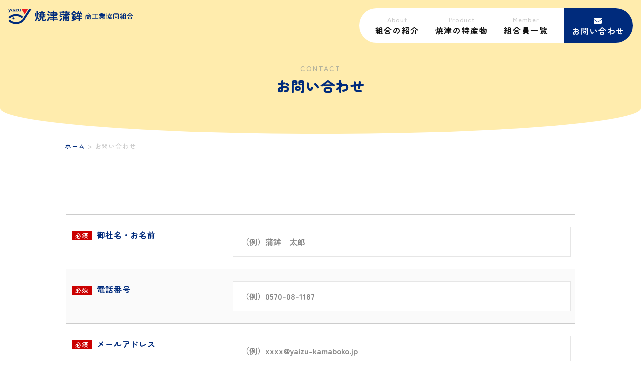

--- FILE ---
content_type: text/html; charset=UTF-8
request_url: https://www.yaizu-kamaboko.jp/contact/
body_size: 50895
content:
<!DOCTYPE html>
<html lang="ja">
<head>
    <meta charset="utf-8">
    <meta http-equiv="X-UA-Compatible" content="IE=Edge">
    <meta name="viewport" content="width=device-width,initial-scale=1.0">
    <meta name="format-detection" content="telephone=no,address=no,email=no">
    
	<!-- Google tag (gtag.js) -->
	<script async src="https://www.googletagmanager.com/gtag/js?id=G-J98MT63EX0"></script>
	<script>
	  window.dataLayer = window.dataLayer || [];
	  function gtag(){dataLayer.push(arguments);}
	  gtag('js', new Date());

	  gtag('config', 'G-J98MT63EX0');
	</script>
    <meta name="description" content="">
    <meta property="og:site_name" content="焼津蒲鉾組合（やいづかまぼこくみあい）">
    <meta property="og:title" content="焼津蒲鉾組合（やいづかまぼこくみあい）">
    <meta property="og:description" content="">
    <meta property="og:url" content="#">
    <meta property="og:type" content="website">
    <meta property="og:image" content="https://www.yaizu-kamaboko.jp/wp-content/themes/yaizu-kamaboko/shared/img/common/ogp.png">
    <link rel="shortcut icon" href="https://www.yaizu-kamaboko.jp/wp-content/themes/yaizu-kamaboko/shared/img/common/favicon.ico">
    <link rel="apple-touch-icon-precomposed" href="https://www.yaizu-kamaboko.jp/wp-content/themes/yaizu-kamaboko/shared/img/common/apple-touch-icon-precomposed.png">
	<!--
	<PageMap>
		<DataObject type="thumbnail">
			<Attribute name="src" value=""/>
			<Attribute name="width" value="150"/>
			<Attribute name="height" value="150"/>
		</DataObject>
	</PageMap>
	-->

	
		<!-- All in One SEO 4.7.1.1 - aioseo.com -->
		<title>お問い合わせ - 焼津蒲鉾商工業協同組合</title>
		<meta name="robots" content="max-image-preview:large" />
		<link rel="canonical" href="https://www.yaizu-kamaboko.jp/contact/" />
		<meta name="generator" content="All in One SEO (AIOSEO) 4.7.1.1" />
		<meta property="og:locale" content="ja_JP" />
		<meta property="og:site_name" content="焼津蒲鉾商工業協同組合 - 焼津蒲鉾商工業協同組合は、地元・焼津の特産品 蒲鉾などの生産企業の応援や PR活動をしています。" />
		<meta property="og:type" content="article" />
		<meta property="og:title" content="お問い合わせ - 焼津蒲鉾商工業協同組合" />
		<meta property="og:url" content="https://www.yaizu-kamaboko.jp/contact/" />
		<meta property="article:published_time" content="2023-01-05T14:27:36+00:00" />
		<meta property="article:modified_time" content="2023-01-05T14:41:39+00:00" />
		<meta name="twitter:card" content="summary_large_image" />
		<meta name="twitter:title" content="お問い合わせ - 焼津蒲鉾商工業協同組合" />
		<script type="application/ld+json" class="aioseo-schema">
			{"@context":"https:\/\/schema.org","@graph":[{"@type":"BreadcrumbList","@id":"https:\/\/www.yaizu-kamaboko.jp\/contact\/#breadcrumblist","itemListElement":[{"@type":"ListItem","@id":"https:\/\/www.yaizu-kamaboko.jp\/#listItem","position":1,"name":"\u5bb6","item":"https:\/\/www.yaizu-kamaboko.jp\/","nextItem":"https:\/\/www.yaizu-kamaboko.jp\/contact\/#listItem"},{"@type":"ListItem","@id":"https:\/\/www.yaizu-kamaboko.jp\/contact\/#listItem","position":2,"name":"\u304a\u554f\u3044\u5408\u308f\u305b","previousItem":"https:\/\/www.yaizu-kamaboko.jp\/#listItem"}]},{"@type":"Organization","@id":"https:\/\/www.yaizu-kamaboko.jp\/#organization","name":"\u713c\u6d25\u84b2\u927e\u5546\u5de5\u696d\u5354\u540c\u7d44\u5408","description":"\u713c\u6d25\u84b2\u927e\u5546\u5de5\u696d\u5354\u540c\u7d44\u5408\u306f\u3001\u5730\u5143\u30fb\u713c\u6d25\u306e\u7279\u7523\u54c1 \u84b2\u927e\u306a\u3069\u306e\u751f\u7523\u4f01\u696d\u306e\u5fdc\u63f4\u3084 PR\u6d3b\u52d5\u3092\u3057\u3066\u3044\u307e\u3059\u3002","url":"https:\/\/www.yaizu-kamaboko.jp\/"},{"@type":"WebPage","@id":"https:\/\/www.yaizu-kamaboko.jp\/contact\/#webpage","url":"https:\/\/www.yaizu-kamaboko.jp\/contact\/","name":"\u304a\u554f\u3044\u5408\u308f\u305b - \u713c\u6d25\u84b2\u927e\u5546\u5de5\u696d\u5354\u540c\u7d44\u5408","inLanguage":"ja","isPartOf":{"@id":"https:\/\/www.yaizu-kamaboko.jp\/#website"},"breadcrumb":{"@id":"https:\/\/www.yaizu-kamaboko.jp\/contact\/#breadcrumblist"},"datePublished":"2023-01-05T23:27:36+09:00","dateModified":"2023-01-05T23:41:39+09:00"},{"@type":"WebSite","@id":"https:\/\/www.yaizu-kamaboko.jp\/#website","url":"https:\/\/www.yaizu-kamaboko.jp\/","name":"\u713c\u6d25\u84b2\u927e\u5546\u5de5\u696d\u5354\u540c\u7d44\u5408","description":"\u713c\u6d25\u84b2\u927e\u5546\u5de5\u696d\u5354\u540c\u7d44\u5408\u306f\u3001\u5730\u5143\u30fb\u713c\u6d25\u306e\u7279\u7523\u54c1 \u84b2\u927e\u306a\u3069\u306e\u751f\u7523\u4f01\u696d\u306e\u5fdc\u63f4\u3084 PR\u6d3b\u52d5\u3092\u3057\u3066\u3044\u307e\u3059\u3002","inLanguage":"ja","publisher":{"@id":"https:\/\/www.yaizu-kamaboko.jp\/#organization"}}]}
		</script>
		<!-- All in One SEO -->

<script type="text/javascript">
/* <![CDATA[ */
window._wpemojiSettings = {"baseUrl":"https:\/\/s.w.org\/images\/core\/emoji\/15.0.3\/72x72\/","ext":".png","svgUrl":"https:\/\/s.w.org\/images\/core\/emoji\/15.0.3\/svg\/","svgExt":".svg","source":{"concatemoji":"https:\/\/www.yaizu-kamaboko.jp\/wp-includes\/js\/wp-emoji-release.min.js?ver=6.6.4"}};
/*! This file is auto-generated */
!function(i,n){var o,s,e;function c(e){try{var t={supportTests:e,timestamp:(new Date).valueOf()};sessionStorage.setItem(o,JSON.stringify(t))}catch(e){}}function p(e,t,n){e.clearRect(0,0,e.canvas.width,e.canvas.height),e.fillText(t,0,0);var t=new Uint32Array(e.getImageData(0,0,e.canvas.width,e.canvas.height).data),r=(e.clearRect(0,0,e.canvas.width,e.canvas.height),e.fillText(n,0,0),new Uint32Array(e.getImageData(0,0,e.canvas.width,e.canvas.height).data));return t.every(function(e,t){return e===r[t]})}function u(e,t,n){switch(t){case"flag":return n(e,"\ud83c\udff3\ufe0f\u200d\u26a7\ufe0f","\ud83c\udff3\ufe0f\u200b\u26a7\ufe0f")?!1:!n(e,"\ud83c\uddfa\ud83c\uddf3","\ud83c\uddfa\u200b\ud83c\uddf3")&&!n(e,"\ud83c\udff4\udb40\udc67\udb40\udc62\udb40\udc65\udb40\udc6e\udb40\udc67\udb40\udc7f","\ud83c\udff4\u200b\udb40\udc67\u200b\udb40\udc62\u200b\udb40\udc65\u200b\udb40\udc6e\u200b\udb40\udc67\u200b\udb40\udc7f");case"emoji":return!n(e,"\ud83d\udc26\u200d\u2b1b","\ud83d\udc26\u200b\u2b1b")}return!1}function f(e,t,n){var r="undefined"!=typeof WorkerGlobalScope&&self instanceof WorkerGlobalScope?new OffscreenCanvas(300,150):i.createElement("canvas"),a=r.getContext("2d",{willReadFrequently:!0}),o=(a.textBaseline="top",a.font="600 32px Arial",{});return e.forEach(function(e){o[e]=t(a,e,n)}),o}function t(e){var t=i.createElement("script");t.src=e,t.defer=!0,i.head.appendChild(t)}"undefined"!=typeof Promise&&(o="wpEmojiSettingsSupports",s=["flag","emoji"],n.supports={everything:!0,everythingExceptFlag:!0},e=new Promise(function(e){i.addEventListener("DOMContentLoaded",e,{once:!0})}),new Promise(function(t){var n=function(){try{var e=JSON.parse(sessionStorage.getItem(o));if("object"==typeof e&&"number"==typeof e.timestamp&&(new Date).valueOf()<e.timestamp+604800&&"object"==typeof e.supportTests)return e.supportTests}catch(e){}return null}();if(!n){if("undefined"!=typeof Worker&&"undefined"!=typeof OffscreenCanvas&&"undefined"!=typeof URL&&URL.createObjectURL&&"undefined"!=typeof Blob)try{var e="postMessage("+f.toString()+"("+[JSON.stringify(s),u.toString(),p.toString()].join(",")+"));",r=new Blob([e],{type:"text/javascript"}),a=new Worker(URL.createObjectURL(r),{name:"wpTestEmojiSupports"});return void(a.onmessage=function(e){c(n=e.data),a.terminate(),t(n)})}catch(e){}c(n=f(s,u,p))}t(n)}).then(function(e){for(var t in e)n.supports[t]=e[t],n.supports.everything=n.supports.everything&&n.supports[t],"flag"!==t&&(n.supports.everythingExceptFlag=n.supports.everythingExceptFlag&&n.supports[t]);n.supports.everythingExceptFlag=n.supports.everythingExceptFlag&&!n.supports.flag,n.DOMReady=!1,n.readyCallback=function(){n.DOMReady=!0}}).then(function(){return e}).then(function(){var e;n.supports.everything||(n.readyCallback(),(e=n.source||{}).concatemoji?t(e.concatemoji):e.wpemoji&&e.twemoji&&(t(e.twemoji),t(e.wpemoji)))}))}((window,document),window._wpemojiSettings);
/* ]]> */
</script>
<style id='wp-emoji-styles-inline-css' type='text/css'>

	img.wp-smiley, img.emoji {
		display: inline !important;
		border: none !important;
		box-shadow: none !important;
		height: 1em !important;
		width: 1em !important;
		margin: 0 0.07em !important;
		vertical-align: -0.1em !important;
		background: none !important;
		padding: 0 !important;
	}
</style>
<link rel='stylesheet' id='wp-block-library-css' href='https://www.yaizu-kamaboko.jp/wp-includes/css/dist/block-library/style.min.css?ver=6.6.4' type='text/css' media='all' />
<style id='wp-block-library-inline-css' type='text/css'>
.vk-cols--reverse{flex-direction:row-reverse}.vk-cols--hasbtn{margin-bottom:0}.vk-cols--hasbtn>.row>.vk_gridColumn_item,.vk-cols--hasbtn>.wp-block-column{position:relative;padding-bottom:3em}.vk-cols--hasbtn>.row>.vk_gridColumn_item>.wp-block-buttons,.vk-cols--hasbtn>.row>.vk_gridColumn_item>.vk_button,.vk-cols--hasbtn>.wp-block-column>.wp-block-buttons,.vk-cols--hasbtn>.wp-block-column>.vk_button{position:absolute;bottom:0;width:100%}.vk-cols--fit.wp-block-columns{gap:0}.vk-cols--fit.wp-block-columns,.vk-cols--fit.wp-block-columns:not(.is-not-stacked-on-mobile){margin-top:0;margin-bottom:0;justify-content:space-between}.vk-cols--fit.wp-block-columns>.wp-block-column *:last-child,.vk-cols--fit.wp-block-columns:not(.is-not-stacked-on-mobile)>.wp-block-column *:last-child{margin-bottom:0}.vk-cols--fit.wp-block-columns>.wp-block-column>.wp-block-cover,.vk-cols--fit.wp-block-columns:not(.is-not-stacked-on-mobile)>.wp-block-column>.wp-block-cover{margin-top:0}.vk-cols--fit.wp-block-columns.has-background,.vk-cols--fit.wp-block-columns:not(.is-not-stacked-on-mobile).has-background{padding:0}@media(max-width: 599px){.vk-cols--fit.wp-block-columns:not(.has-background)>.wp-block-column:not(.has-background),.vk-cols--fit.wp-block-columns:not(.is-not-stacked-on-mobile):not(.has-background)>.wp-block-column:not(.has-background){padding-left:0 !important;padding-right:0 !important}}@media(min-width: 782px){.vk-cols--fit.wp-block-columns .block-editor-block-list__block.wp-block-column:not(:first-child),.vk-cols--fit.wp-block-columns>.wp-block-column:not(:first-child),.vk-cols--fit.wp-block-columns:not(.is-not-stacked-on-mobile) .block-editor-block-list__block.wp-block-column:not(:first-child),.vk-cols--fit.wp-block-columns:not(.is-not-stacked-on-mobile)>.wp-block-column:not(:first-child){margin-left:0}}@media(min-width: 600px)and (max-width: 781px){.vk-cols--fit.wp-block-columns .wp-block-column:nth-child(2n),.vk-cols--fit.wp-block-columns:not(.is-not-stacked-on-mobile) .wp-block-column:nth-child(2n){margin-left:0}.vk-cols--fit.wp-block-columns .wp-block-column:not(:only-child),.vk-cols--fit.wp-block-columns:not(.is-not-stacked-on-mobile) .wp-block-column:not(:only-child){flex-basis:50% !important}}.vk-cols--fit--gap1.wp-block-columns{gap:1px}@media(min-width: 600px)and (max-width: 781px){.vk-cols--fit--gap1.wp-block-columns .wp-block-column:not(:only-child){flex-basis:calc(50% - 1px) !important}}.vk-cols--fit.vk-cols--grid>.block-editor-block-list__block,.vk-cols--fit.vk-cols--grid>.wp-block-column,.vk-cols--fit.vk-cols--grid:not(.is-not-stacked-on-mobile)>.block-editor-block-list__block,.vk-cols--fit.vk-cols--grid:not(.is-not-stacked-on-mobile)>.wp-block-column{flex-basis:50%;box-sizing:border-box}@media(max-width: 599px){.vk-cols--fit.vk-cols--grid.vk-cols--grid--alignfull>.wp-block-column:nth-child(2)>.wp-block-cover,.vk-cols--fit.vk-cols--grid.vk-cols--grid--alignfull>.wp-block-column:nth-child(2)>.vk_outer,.vk-cols--fit.vk-cols--grid:not(.is-not-stacked-on-mobile).vk-cols--grid--alignfull>.wp-block-column:nth-child(2)>.wp-block-cover,.vk-cols--fit.vk-cols--grid:not(.is-not-stacked-on-mobile).vk-cols--grid--alignfull>.wp-block-column:nth-child(2)>.vk_outer{width:100vw;margin-right:calc((100% - 100vw)/2);margin-left:calc((100% - 100vw)/2)}}@media(min-width: 600px){.vk-cols--fit.vk-cols--grid.vk-cols--grid--alignfull>.wp-block-column:nth-child(2)>.wp-block-cover,.vk-cols--fit.vk-cols--grid.vk-cols--grid--alignfull>.wp-block-column:nth-child(2)>.vk_outer,.vk-cols--fit.vk-cols--grid:not(.is-not-stacked-on-mobile).vk-cols--grid--alignfull>.wp-block-column:nth-child(2)>.wp-block-cover,.vk-cols--fit.vk-cols--grid:not(.is-not-stacked-on-mobile).vk-cols--grid--alignfull>.wp-block-column:nth-child(2)>.vk_outer{margin-right:calc(100% - 50vw);width:50vw}}@media(min-width: 600px){.vk-cols--fit.vk-cols--grid.vk-cols--grid--alignfull.vk-cols--reverse>.wp-block-column,.vk-cols--fit.vk-cols--grid:not(.is-not-stacked-on-mobile).vk-cols--grid--alignfull.vk-cols--reverse>.wp-block-column{margin-left:0;margin-right:0}.vk-cols--fit.vk-cols--grid.vk-cols--grid--alignfull.vk-cols--reverse>.wp-block-column:nth-child(2)>.wp-block-cover,.vk-cols--fit.vk-cols--grid.vk-cols--grid--alignfull.vk-cols--reverse>.wp-block-column:nth-child(2)>.vk_outer,.vk-cols--fit.vk-cols--grid:not(.is-not-stacked-on-mobile).vk-cols--grid--alignfull.vk-cols--reverse>.wp-block-column:nth-child(2)>.wp-block-cover,.vk-cols--fit.vk-cols--grid:not(.is-not-stacked-on-mobile).vk-cols--grid--alignfull.vk-cols--reverse>.wp-block-column:nth-child(2)>.vk_outer{margin-left:calc(100% - 50vw)}}.vk-cols--menu h2,.vk-cols--menu h3,.vk-cols--menu h4,.vk-cols--menu h5{margin-bottom:.2em;text-shadow:#000 0 0 10px}.vk-cols--menu h2:first-child,.vk-cols--menu h3:first-child,.vk-cols--menu h4:first-child,.vk-cols--menu h5:first-child{margin-top:0}.vk-cols--menu p{margin-bottom:1rem;text-shadow:#000 0 0 10px}.vk-cols--menu .wp-block-cover__inner-container:last-child{margin-bottom:0}.vk-cols--fitbnrs .wp-block-column .wp-block-cover:hover img{filter:unset}.vk-cols--fitbnrs .wp-block-column .wp-block-cover:hover{background-color:unset}.vk-cols--fitbnrs .wp-block-column .wp-block-cover:hover .wp-block-cover__image-background{filter:unset !important}.vk-cols--fitbnrs .wp-block-cover__inner-container{position:absolute;height:100%;width:100%}.vk-cols--fitbnrs .vk_button{height:100%;margin:0}.vk-cols--fitbnrs .vk_button .vk_button_btn,.vk-cols--fitbnrs .vk_button .btn{height:100%;width:100%;border:none;box-shadow:none;background-color:unset !important;transition:unset}.vk-cols--fitbnrs .vk_button .vk_button_btn:hover,.vk-cols--fitbnrs .vk_button .btn:hover{transition:unset}.vk-cols--fitbnrs .vk_button .vk_button_btn:after,.vk-cols--fitbnrs .vk_button .btn:after{border:none}.vk-cols--fitbnrs .vk_button .vk_button_link_txt{width:100%;position:absolute;top:50%;left:50%;transform:translateY(-50%) translateX(-50%);font-size:2rem;text-shadow:#000 0 0 10px}.vk-cols--fitbnrs .vk_button .vk_button_link_subCaption{width:100%;position:absolute;top:calc(50% + 2.2em);left:50%;transform:translateY(-50%) translateX(-50%);text-shadow:#000 0 0 10px}@media(min-width: 992px){.vk-cols--media.wp-block-columns{gap:3rem}}.vk-fit-map figure{margin-bottom:0}.vk-fit-map iframe{position:relative;margin-bottom:0;display:block;max-height:400px;width:100vw}.vk-fit-map:is(.alignfull,.alignwide) div{max-width:100%}.vk-table--th--width25 :where(tr>*:first-child){width:25%}.vk-table--th--width30 :where(tr>*:first-child){width:30%}.vk-table--th--width35 :where(tr>*:first-child){width:35%}.vk-table--th--width40 :where(tr>*:first-child){width:40%}.vk-table--th--bg-bright :where(tr>*:first-child){background-color:var(--wp--preset--color--bg-secondary, rgba(0, 0, 0, 0.05))}@media(max-width: 599px){.vk-table--mobile-block :is(th,td){width:100%;display:block}.vk-table--mobile-block.wp-block-table table :is(th,td){border-top:none}}.vk-table--width--th25 :where(tr>*:first-child){width:25%}.vk-table--width--th30 :where(tr>*:first-child){width:30%}.vk-table--width--th35 :where(tr>*:first-child){width:35%}.vk-table--width--th40 :where(tr>*:first-child){width:40%}.no-margin{margin:0}@media(max-width: 599px){.wp-block-image.vk-aligncenter--mobile>.alignright{float:none;margin-left:auto;margin-right:auto}.vk-no-padding-horizontal--mobile{padding-left:0 !important;padding-right:0 !important}}
/* VK Color Palettes */:root{ --wp--preset--color--vk-color-custom-1:#002b7c}/* --vk-color-custom-1 is deprecated. */:root{ --vk-color-custom-1: var(--wp--preset--color--vk-color-custom-1);}:root{ --wp--preset--color--vk-color-custom-2:#ffd672}/* --vk-color-custom-2 is deprecated. */:root{ --vk-color-custom-2: var(--wp--preset--color--vk-color-custom-2);}:root{ --wp--preset--color--vk-color-custom-3:#ffecad}/* --vk-color-custom-3 is deprecated. */:root{ --vk-color-custom-3: var(--wp--preset--color--vk-color-custom-3);}:root{ --wp--preset--color--vk-color-custom-4:#fdf7e5}/* --vk-color-custom-4 is deprecated. */:root{ --vk-color-custom-4: var(--wp--preset--color--vk-color-custom-4);}:root{ --wp--preset--color--vk-color-custom-5:#d22b1c}/* --vk-color-custom-5 is deprecated. */:root{ --vk-color-custom-5: var(--wp--preset--color--vk-color-custom-5);}
</style>
<link rel='stylesheet' id='vk-blocks/alert-css' href='https://www.yaizu-kamaboko.jp/wp-content/plugins/vk-blocks/build/alert/style.css?ver=1.85.1.1' type='text/css' media='all' />
<link rel='stylesheet' id='vk-blocks/ancestor-page-list-css' href='https://www.yaizu-kamaboko.jp/wp-content/plugins/vk-blocks/build/ancestor-page-list/style.css?ver=1.85.1.1' type='text/css' media='all' />
<link rel='stylesheet' id='vk-blocks/balloon-css' href='https://www.yaizu-kamaboko.jp/wp-content/plugins/vk-blocks/build/balloon/style.css?ver=1.85.1.1' type='text/css' media='all' />
<link rel='stylesheet' id='vk-blocks/border-box-css' href='https://www.yaizu-kamaboko.jp/wp-content/plugins/vk-blocks/build/border-box/style.css?ver=1.85.1.1' type='text/css' media='all' />
<link rel='stylesheet' id='vk-blocks/button-css' href='https://www.yaizu-kamaboko.jp/wp-content/plugins/vk-blocks/build/button/style.css?ver=1.85.1.1' type='text/css' media='all' />
<link rel='stylesheet' id='vk-blocks/faq-css' href='https://www.yaizu-kamaboko.jp/wp-content/plugins/vk-blocks/build/faq/style.css?ver=1.85.1.1' type='text/css' media='all' />
<link rel='stylesheet' id='vk-blocks/flow-css' href='https://www.yaizu-kamaboko.jp/wp-content/plugins/vk-blocks/build/flow/style.css?ver=1.85.1.1' type='text/css' media='all' />
<link rel='stylesheet' id='vk-blocks/heading-css' href='https://www.yaizu-kamaboko.jp/wp-content/plugins/vk-blocks/build/heading/style.css?ver=1.85.1.1' type='text/css' media='all' />
<link rel='stylesheet' id='vk-blocks/icon-css' href='https://www.yaizu-kamaboko.jp/wp-content/plugins/vk-blocks/build/icon/style.css?ver=1.85.1.1' type='text/css' media='all' />
<link rel='stylesheet' id='vk-blocks/icon-outer-css' href='https://www.yaizu-kamaboko.jp/wp-content/plugins/vk-blocks/build/icon-outer/style.css?ver=1.85.1.1' type='text/css' media='all' />
<link rel='stylesheet' id='vk-blocks/pr-blocks-css' href='https://www.yaizu-kamaboko.jp/wp-content/plugins/vk-blocks/build/pr-blocks/style.css?ver=1.85.1.1' type='text/css' media='all' />
<link rel='stylesheet' id='vk-blocks/pr-content-css' href='https://www.yaizu-kamaboko.jp/wp-content/plugins/vk-blocks/build/pr-content/style.css?ver=1.85.1.1' type='text/css' media='all' />
<link rel='stylesheet' id='vk-swiper-style-css' href='https://www.yaizu-kamaboko.jp/wp-content/plugins/vk-blocks/vendor/vektor-inc/vk-swiper/src/assets/css/swiper-bundle.min.css?ver=11.0.2' type='text/css' media='all' />
<link rel='stylesheet' id='vk-blocks/slider-css' href='https://www.yaizu-kamaboko.jp/wp-content/plugins/vk-blocks/build/slider/style.css?ver=1.85.1.1' type='text/css' media='all' />
<link rel='stylesheet' id='vk-blocks/slider-item-css' href='https://www.yaizu-kamaboko.jp/wp-content/plugins/vk-blocks/build/slider-item/style.css?ver=1.85.1.1' type='text/css' media='all' />
<link rel='stylesheet' id='vk-blocks/spacer-css' href='https://www.yaizu-kamaboko.jp/wp-content/plugins/vk-blocks/build/spacer/style.css?ver=1.85.1.1' type='text/css' media='all' />
<link rel='stylesheet' id='vk-blocks/staff-css' href='https://www.yaizu-kamaboko.jp/wp-content/plugins/vk-blocks/build/staff/style.css?ver=1.85.1.1' type='text/css' media='all' />
<style id='classic-theme-styles-inline-css' type='text/css'>
/*! This file is auto-generated */
.wp-block-button__link{color:#fff;background-color:#32373c;border-radius:9999px;box-shadow:none;text-decoration:none;padding:calc(.667em + 2px) calc(1.333em + 2px);font-size:1.125em}.wp-block-file__button{background:#32373c;color:#fff;text-decoration:none}
</style>
<style id='global-styles-inline-css' type='text/css'>
:root{--wp--preset--aspect-ratio--square: 1;--wp--preset--aspect-ratio--4-3: 4/3;--wp--preset--aspect-ratio--3-4: 3/4;--wp--preset--aspect-ratio--3-2: 3/2;--wp--preset--aspect-ratio--2-3: 2/3;--wp--preset--aspect-ratio--16-9: 16/9;--wp--preset--aspect-ratio--9-16: 9/16;--wp--preset--color--black: #000000;--wp--preset--color--cyan-bluish-gray: #abb8c3;--wp--preset--color--white: #ffffff;--wp--preset--color--pale-pink: #f78da7;--wp--preset--color--vivid-red: #cf2e2e;--wp--preset--color--luminous-vivid-orange: #ff6900;--wp--preset--color--luminous-vivid-amber: #fcb900;--wp--preset--color--light-green-cyan: #7bdcb5;--wp--preset--color--vivid-green-cyan: #00d084;--wp--preset--color--pale-cyan-blue: #8ed1fc;--wp--preset--color--vivid-cyan-blue: #0693e3;--wp--preset--color--vivid-purple: #9b51e0;--wp--preset--color--vk-color-custom-1: #002b7c;--wp--preset--color--vk-color-custom-2: #ffd672;--wp--preset--color--vk-color-custom-3: #ffecad;--wp--preset--color--vk-color-custom-4: #fdf7e5;--wp--preset--color--vk-color-custom-5: #d22b1c;--wp--preset--gradient--vivid-cyan-blue-to-vivid-purple: linear-gradient(135deg,rgba(6,147,227,1) 0%,rgb(155,81,224) 100%);--wp--preset--gradient--light-green-cyan-to-vivid-green-cyan: linear-gradient(135deg,rgb(122,220,180) 0%,rgb(0,208,130) 100%);--wp--preset--gradient--luminous-vivid-amber-to-luminous-vivid-orange: linear-gradient(135deg,rgba(252,185,0,1) 0%,rgba(255,105,0,1) 100%);--wp--preset--gradient--luminous-vivid-orange-to-vivid-red: linear-gradient(135deg,rgba(255,105,0,1) 0%,rgb(207,46,46) 100%);--wp--preset--gradient--very-light-gray-to-cyan-bluish-gray: linear-gradient(135deg,rgb(238,238,238) 0%,rgb(169,184,195) 100%);--wp--preset--gradient--cool-to-warm-spectrum: linear-gradient(135deg,rgb(74,234,220) 0%,rgb(151,120,209) 20%,rgb(207,42,186) 40%,rgb(238,44,130) 60%,rgb(251,105,98) 80%,rgb(254,248,76) 100%);--wp--preset--gradient--blush-light-purple: linear-gradient(135deg,rgb(255,206,236) 0%,rgb(152,150,240) 100%);--wp--preset--gradient--blush-bordeaux: linear-gradient(135deg,rgb(254,205,165) 0%,rgb(254,45,45) 50%,rgb(107,0,62) 100%);--wp--preset--gradient--luminous-dusk: linear-gradient(135deg,rgb(255,203,112) 0%,rgb(199,81,192) 50%,rgb(65,88,208) 100%);--wp--preset--gradient--pale-ocean: linear-gradient(135deg,rgb(255,245,203) 0%,rgb(182,227,212) 50%,rgb(51,167,181) 100%);--wp--preset--gradient--electric-grass: linear-gradient(135deg,rgb(202,248,128) 0%,rgb(113,206,126) 100%);--wp--preset--gradient--midnight: linear-gradient(135deg,rgb(2,3,129) 0%,rgb(40,116,252) 100%);--wp--preset--font-size--small: 13px;--wp--preset--font-size--medium: 20px;--wp--preset--font-size--large: 36px;--wp--preset--font-size--x-large: 42px;--wp--preset--spacing--20: 0.44rem;--wp--preset--spacing--30: 0.67rem;--wp--preset--spacing--40: 1rem;--wp--preset--spacing--50: 1.5rem;--wp--preset--spacing--60: 2.25rem;--wp--preset--spacing--70: 3.38rem;--wp--preset--spacing--80: 5.06rem;--wp--preset--shadow--natural: 6px 6px 9px rgba(0, 0, 0, 0.2);--wp--preset--shadow--deep: 12px 12px 50px rgba(0, 0, 0, 0.4);--wp--preset--shadow--sharp: 6px 6px 0px rgba(0, 0, 0, 0.2);--wp--preset--shadow--outlined: 6px 6px 0px -3px rgba(255, 255, 255, 1), 6px 6px rgba(0, 0, 0, 1);--wp--preset--shadow--crisp: 6px 6px 0px rgba(0, 0, 0, 1);}:where(.is-layout-flex){gap: 0.5em;}:where(.is-layout-grid){gap: 0.5em;}body .is-layout-flex{display: flex;}.is-layout-flex{flex-wrap: wrap;align-items: center;}.is-layout-flex > :is(*, div){margin: 0;}body .is-layout-grid{display: grid;}.is-layout-grid > :is(*, div){margin: 0;}:where(.wp-block-columns.is-layout-flex){gap: 2em;}:where(.wp-block-columns.is-layout-grid){gap: 2em;}:where(.wp-block-post-template.is-layout-flex){gap: 1.25em;}:where(.wp-block-post-template.is-layout-grid){gap: 1.25em;}.has-black-color{color: var(--wp--preset--color--black) !important;}.has-cyan-bluish-gray-color{color: var(--wp--preset--color--cyan-bluish-gray) !important;}.has-white-color{color: var(--wp--preset--color--white) !important;}.has-pale-pink-color{color: var(--wp--preset--color--pale-pink) !important;}.has-vivid-red-color{color: var(--wp--preset--color--vivid-red) !important;}.has-luminous-vivid-orange-color{color: var(--wp--preset--color--luminous-vivid-orange) !important;}.has-luminous-vivid-amber-color{color: var(--wp--preset--color--luminous-vivid-amber) !important;}.has-light-green-cyan-color{color: var(--wp--preset--color--light-green-cyan) !important;}.has-vivid-green-cyan-color{color: var(--wp--preset--color--vivid-green-cyan) !important;}.has-pale-cyan-blue-color{color: var(--wp--preset--color--pale-cyan-blue) !important;}.has-vivid-cyan-blue-color{color: var(--wp--preset--color--vivid-cyan-blue) !important;}.has-vivid-purple-color{color: var(--wp--preset--color--vivid-purple) !important;}.has-vk-color-custom-1-color{color: var(--wp--preset--color--vk-color-custom-1) !important;}.has-vk-color-custom-2-color{color: var(--wp--preset--color--vk-color-custom-2) !important;}.has-vk-color-custom-3-color{color: var(--wp--preset--color--vk-color-custom-3) !important;}.has-vk-color-custom-4-color{color: var(--wp--preset--color--vk-color-custom-4) !important;}.has-vk-color-custom-5-color{color: var(--wp--preset--color--vk-color-custom-5) !important;}.has-black-background-color{background-color: var(--wp--preset--color--black) !important;}.has-cyan-bluish-gray-background-color{background-color: var(--wp--preset--color--cyan-bluish-gray) !important;}.has-white-background-color{background-color: var(--wp--preset--color--white) !important;}.has-pale-pink-background-color{background-color: var(--wp--preset--color--pale-pink) !important;}.has-vivid-red-background-color{background-color: var(--wp--preset--color--vivid-red) !important;}.has-luminous-vivid-orange-background-color{background-color: var(--wp--preset--color--luminous-vivid-orange) !important;}.has-luminous-vivid-amber-background-color{background-color: var(--wp--preset--color--luminous-vivid-amber) !important;}.has-light-green-cyan-background-color{background-color: var(--wp--preset--color--light-green-cyan) !important;}.has-vivid-green-cyan-background-color{background-color: var(--wp--preset--color--vivid-green-cyan) !important;}.has-pale-cyan-blue-background-color{background-color: var(--wp--preset--color--pale-cyan-blue) !important;}.has-vivid-cyan-blue-background-color{background-color: var(--wp--preset--color--vivid-cyan-blue) !important;}.has-vivid-purple-background-color{background-color: var(--wp--preset--color--vivid-purple) !important;}.has-vk-color-custom-1-background-color{background-color: var(--wp--preset--color--vk-color-custom-1) !important;}.has-vk-color-custom-2-background-color{background-color: var(--wp--preset--color--vk-color-custom-2) !important;}.has-vk-color-custom-3-background-color{background-color: var(--wp--preset--color--vk-color-custom-3) !important;}.has-vk-color-custom-4-background-color{background-color: var(--wp--preset--color--vk-color-custom-4) !important;}.has-vk-color-custom-5-background-color{background-color: var(--wp--preset--color--vk-color-custom-5) !important;}.has-black-border-color{border-color: var(--wp--preset--color--black) !important;}.has-cyan-bluish-gray-border-color{border-color: var(--wp--preset--color--cyan-bluish-gray) !important;}.has-white-border-color{border-color: var(--wp--preset--color--white) !important;}.has-pale-pink-border-color{border-color: var(--wp--preset--color--pale-pink) !important;}.has-vivid-red-border-color{border-color: var(--wp--preset--color--vivid-red) !important;}.has-luminous-vivid-orange-border-color{border-color: var(--wp--preset--color--luminous-vivid-orange) !important;}.has-luminous-vivid-amber-border-color{border-color: var(--wp--preset--color--luminous-vivid-amber) !important;}.has-light-green-cyan-border-color{border-color: var(--wp--preset--color--light-green-cyan) !important;}.has-vivid-green-cyan-border-color{border-color: var(--wp--preset--color--vivid-green-cyan) !important;}.has-pale-cyan-blue-border-color{border-color: var(--wp--preset--color--pale-cyan-blue) !important;}.has-vivid-cyan-blue-border-color{border-color: var(--wp--preset--color--vivid-cyan-blue) !important;}.has-vivid-purple-border-color{border-color: var(--wp--preset--color--vivid-purple) !important;}.has-vk-color-custom-1-border-color{border-color: var(--wp--preset--color--vk-color-custom-1) !important;}.has-vk-color-custom-2-border-color{border-color: var(--wp--preset--color--vk-color-custom-2) !important;}.has-vk-color-custom-3-border-color{border-color: var(--wp--preset--color--vk-color-custom-3) !important;}.has-vk-color-custom-4-border-color{border-color: var(--wp--preset--color--vk-color-custom-4) !important;}.has-vk-color-custom-5-border-color{border-color: var(--wp--preset--color--vk-color-custom-5) !important;}.has-vivid-cyan-blue-to-vivid-purple-gradient-background{background: var(--wp--preset--gradient--vivid-cyan-blue-to-vivid-purple) !important;}.has-light-green-cyan-to-vivid-green-cyan-gradient-background{background: var(--wp--preset--gradient--light-green-cyan-to-vivid-green-cyan) !important;}.has-luminous-vivid-amber-to-luminous-vivid-orange-gradient-background{background: var(--wp--preset--gradient--luminous-vivid-amber-to-luminous-vivid-orange) !important;}.has-luminous-vivid-orange-to-vivid-red-gradient-background{background: var(--wp--preset--gradient--luminous-vivid-orange-to-vivid-red) !important;}.has-very-light-gray-to-cyan-bluish-gray-gradient-background{background: var(--wp--preset--gradient--very-light-gray-to-cyan-bluish-gray) !important;}.has-cool-to-warm-spectrum-gradient-background{background: var(--wp--preset--gradient--cool-to-warm-spectrum) !important;}.has-blush-light-purple-gradient-background{background: var(--wp--preset--gradient--blush-light-purple) !important;}.has-blush-bordeaux-gradient-background{background: var(--wp--preset--gradient--blush-bordeaux) !important;}.has-luminous-dusk-gradient-background{background: var(--wp--preset--gradient--luminous-dusk) !important;}.has-pale-ocean-gradient-background{background: var(--wp--preset--gradient--pale-ocean) !important;}.has-electric-grass-gradient-background{background: var(--wp--preset--gradient--electric-grass) !important;}.has-midnight-gradient-background{background: var(--wp--preset--gradient--midnight) !important;}.has-small-font-size{font-size: var(--wp--preset--font-size--small) !important;}.has-medium-font-size{font-size: var(--wp--preset--font-size--medium) !important;}.has-large-font-size{font-size: var(--wp--preset--font-size--large) !important;}.has-x-large-font-size{font-size: var(--wp--preset--font-size--x-large) !important;}
:where(.wp-block-post-template.is-layout-flex){gap: 1.25em;}:where(.wp-block-post-template.is-layout-grid){gap: 1.25em;}
:where(.wp-block-columns.is-layout-flex){gap: 2em;}:where(.wp-block-columns.is-layout-grid){gap: 2em;}
:root :where(.wp-block-pullquote){font-size: 1.5em;line-height: 1.6;}
</style>
<link rel='stylesheet' id='contact-form-7-css' href='https://www.yaizu-kamaboko.jp/wp-content/plugins/contact-form-7/includes/css/styles.css?ver=5.9.8' type='text/css' media='all' />
<link rel='stylesheet' id='vk-components-style-css' href='https://www.yaizu-kamaboko.jp/wp-content/plugins/vk-blocks/build/vk-components.css?ver=1727313671' type='text/css' media='all' />
<link rel='stylesheet' id='vkblocks-bootstrap-css' href='https://www.yaizu-kamaboko.jp/wp-content/plugins/vk-blocks/build/bootstrap_vk_using.css?ver=4.3.1' type='text/css' media='all' />
<link rel='stylesheet' id='wp-pagenavi-css' href='https://www.yaizu-kamaboko.jp/wp-content/plugins/wp-pagenavi/pagenavi-css.css?ver=2.70' type='text/css' media='all' />
<link rel='stylesheet' id='vk-blocks-build-css-css' href='https://www.yaizu-kamaboko.jp/wp-content/plugins/vk-blocks/build/block-build.css?ver=1.85.1.1' type='text/css' media='all' />
<style id='vk-blocks-build-css-inline-css' type='text/css'>
:root {--vk_flow-arrow: url(https://www.yaizu-kamaboko.jp/wp-content/plugins/vk-blocks/inc/vk-blocks/images/arrow_bottom.svg);--vk_image-mask-circle: url(https://www.yaizu-kamaboko.jp/wp-content/plugins/vk-blocks/inc/vk-blocks/images/circle.svg);--vk_image-mask-wave01: url(https://www.yaizu-kamaboko.jp/wp-content/plugins/vk-blocks/inc/vk-blocks/images/wave01.svg);--vk_image-mask-wave02: url(https://www.yaizu-kamaboko.jp/wp-content/plugins/vk-blocks/inc/vk-blocks/images/wave02.svg);--vk_image-mask-wave03: url(https://www.yaizu-kamaboko.jp/wp-content/plugins/vk-blocks/inc/vk-blocks/images/wave03.svg);--vk_image-mask-wave04: url(https://www.yaizu-kamaboko.jp/wp-content/plugins/vk-blocks/inc/vk-blocks/images/wave04.svg);}
:root { --vk-size-text: 16px; /* --vk-color-primary is deprecated. */ --vk-color-primary:#337ab7; }

	:root {

		--vk-balloon-border-width:1px;

		--vk-balloon-speech-offset:-12px;
	}
	
</style>
<link rel='stylesheet' id='vk-blocks/core-table-css' href='https://www.yaizu-kamaboko.jp/wp-content/plugins/vk-blocks/build/extensions/core/table/style.css?ver=1.85.1.1' type='text/css' media='all' />
<link rel='stylesheet' id='vk-blocks/core-heading-css' href='https://www.yaizu-kamaboko.jp/wp-content/plugins/vk-blocks/build/extensions/core/heading/style.css?ver=1.85.1.1' type='text/css' media='all' />
<link rel='stylesheet' id='vk-blocks/core-image-css' href='https://www.yaizu-kamaboko.jp/wp-content/plugins/vk-blocks/build/extensions/core/image/style.css?ver=1.85.1.1' type='text/css' media='all' />
<link rel='stylesheet' id='vk-font-awesome-css' href='https://www.yaizu-kamaboko.jp/wp-content/plugins/vk-blocks/vendor/vektor-inc/font-awesome-versions/src/versions/6/css/all.min.css?ver=6.4.2' type='text/css' media='all' />
<link rel="https://api.w.org/" href="https://www.yaizu-kamaboko.jp/wp-json/" /><link rel="alternate" title="JSON" type="application/json" href="https://www.yaizu-kamaboko.jp/wp-json/wp/v2/pages/17" /><link rel="EditURI" type="application/rsd+xml" title="RSD" href="https://www.yaizu-kamaboko.jp/xmlrpc.php?rsd" />
<meta name="generator" content="WordPress 6.6.4" />
<link rel='shortlink' href='https://www.yaizu-kamaboko.jp/?p=17' />
<link rel="alternate" title="oEmbed (JSON)" type="application/json+oembed" href="https://www.yaizu-kamaboko.jp/wp-json/oembed/1.0/embed?url=https%3A%2F%2Fwww.yaizu-kamaboko.jp%2Fcontact%2F" />
<link rel="alternate" title="oEmbed (XML)" type="text/xml+oembed" href="https://www.yaizu-kamaboko.jp/wp-json/oembed/1.0/embed?url=https%3A%2F%2Fwww.yaizu-kamaboko.jp%2Fcontact%2F&#038;format=xml" />
<link rel="icon" href="https://www.yaizu-kamaboko.jp/wp-content/uploads/2023/01/cropped-favicon-32x32.png" sizes="32x32" />
<link rel="icon" href="https://www.yaizu-kamaboko.jp/wp-content/uploads/2023/01/cropped-favicon-192x192.png" sizes="192x192" />
<link rel="apple-touch-icon" href="https://www.yaizu-kamaboko.jp/wp-content/uploads/2023/01/cropped-favicon-180x180.png" />
<meta name="msapplication-TileImage" content="https://www.yaizu-kamaboko.jp/wp-content/uploads/2023/01/cropped-favicon-270x270.png" />

    <!-- CSS -->
    <link rel="stylesheet" href="https://www.yaizu-kamaboko.jp/wp-content/themes/yaizu-kamaboko/shared/css/base.css">
    <link rel="stylesheet" href="https://www.yaizu-kamaboko.jp/wp-content/themes/yaizu-kamaboko/shared/css/page.css">
    <link rel="stylesheet" href="https://www.yaizu-kamaboko.jp/wp-content/themes/yaizu-kamaboko/shared/css/slick.css">
    <link rel="stylesheet" href="https://www.yaizu-kamaboko.jp/wp-content/themes/yaizu-kamaboko/shared/css/slick-theme.css">

    <!-- GoogleFonts -->
    <link rel="preconnect" href="https://fonts.googleapis.com">
    <link rel="preconnect" href="https://fonts.gstatic.com" crossorigin>
    <link href="https://fonts.googleapis.com/css2?family=Zen+Maru+Gothic:wght@500;700;900&display=swap" rel="stylesheet">

    <!-- FontAwesome -->
    <link href="https://use.fontawesome.com/releases/v5.15.1/css/all.css" rel="stylesheet">

</head>

<body data-tmpdir="https://www.yaizu-kamaboko.jp/wp-content/themes/yaizu-kamaboko/">
    <header>
        <a class="logo" href="https://www.yaizu-kamaboko.jp/">
            <h1><img src="https://www.yaizu-kamaboko.jp/wp-content/themes/yaizu-kamaboko/shared/img/common/logo.svg" alt="焼津蒲鉾組合"></h1>
        </a>
        <div class="headerInner">
            <a class="spMenuBtn pcNone" href="https://www.yaizu-kamaboko.jp/contact/">
                <i class="fas fa-envelope"></i>
                <span class="txt">お問合せ</span>
            </a>
            <div id="spnav">
                <ul class="navlistWrap menu">
                    <li class="navlistItem current">
                        <a href="https://www.yaizu-kamaboko.jp/about/">
                            <span class="spNone">About</span>組合の紹介
                        </a>
                    </li>
                    <li class="navlistItem">
                        <a href="https://www.yaizu-kamaboko.jp/product/">
                            <span class="spNone">Product</span>焼津の特産物
                        </a>
                    </li>
                    <li class="navlistItem">
                        <a href="https://www.yaizu-kamaboko.jp/member/">
                            <span class="spNone">Member</span>組合員一覧
                        </a>
                    </li>
                    <li class="navlistItem">
                        <a href="https://www.yaizu-kamaboko.jp/contact/">
                            <i class="fas fa-envelope spNone"></i>お問い合わせ
                        </a>
                    </li>
                </ul>
            </div>
            <button class="spmenu pcNone">
                <span class="txtMenu">メニュー</span>
                <span class="txtClose">閉じる</span>
                <div class="spmenu-in">
                    <span class="bar1"></span><span class="bar2"></span><span class="bar3"></span>
                </div>
            </button>
        </div>
    </header>


	<div class="wrap -sub -page">


	
		
		<div class="wrap -sub -contact">
			<section class="pageTtl">
				<h2 class="ttlEnglish wow fadeIn"><span>contact</span>お問い合わせ</h2>
			</section>

			<section class="subContent">
				<div class="breadCrumb spNone">
					<div class="inner">
						<div class="breadCrumb">
							<!-- Breadcrumb NavXT 7.3.1 -->
<span property="itemListElement" typeof="ListItem"><a property="item" typeof="WebPage" title="Go to 焼津蒲鉾商工業協同組合." href="https://www.yaizu-kamaboko.jp" class="home" ><span property="name">ホーム</span></a><meta property="position" content="1"></span> &gt; <span property="itemListElement" typeof="ListItem"><span property="name" class="post post-page current-item">お問い合わせ</span><meta property="url" content="https://www.yaizu-kamaboko.jp/contact/"><meta property="position" content="2"></span>						</div>
					</div>
				</div>

				<div class="mContainer">
					<div class="inner">
						
<p></p>



<div class="wp-block-contact-form-7-contact-form-selector">
<div class="wpcf7 no-js" id="wpcf7-f21-p17-o1" lang="ja" dir="ltr">
<div class="screen-reader-response"><p role="status" aria-live="polite" aria-atomic="true"></p> <ul></ul></div>
<form action="/contact/#wpcf7-f21-p17-o1" method="post" class="wpcf7-form init" aria-label="コンタクトフォーム" novalidate="novalidate" data-status="init">
<div style="display: none;">
<input type="hidden" name="_wpcf7" value="21" />
<input type="hidden" name="_wpcf7_version" value="5.9.8" />
<input type="hidden" name="_wpcf7_locale" value="ja" />
<input type="hidden" name="_wpcf7_unit_tag" value="wpcf7-f21-p17-o1" />
<input type="hidden" name="_wpcf7_container_post" value="17" />
<input type="hidden" name="_wpcf7_posted_data_hash" value="" />
</div>
<table>
	<tr>
		<th>
			<p><span class="required">必須</span>御社名・お名前
			</p>
		</th>
		<td>
			<p><span class="wpcf7-form-control-wrap" data-name="your-name"><input size="40" maxlength="400" class="wpcf7-form-control wpcf7-text wpcf7-validates-as-required" aria-required="true" aria-invalid="false" placeholder="（例）蒲鉾　太郎" value="" type="text" name="your-name" /></span>
			</p>
		</td>
	</tr>
	<tr>
		<th>
			<p><span class="required">必須</span>電話番号
			</p>
		</th>
		<td>
			<p><span class="wpcf7-form-control-wrap" data-name="your-tel"><input size="40" maxlength="400" class="wpcf7-form-control wpcf7-tel wpcf7-validates-as-required wpcf7-text wpcf7-validates-as-tel" aria-required="true" aria-invalid="false" placeholder="（例）0570-08-1187" value="" type="tel" name="your-tel" /></span>
			</p>
		</td>
	</tr>
	<tr>
		<th>
			<p><span class="required">必須</span>メールアドレス
			</p>
		</th>
		<td>
			<p><span class="wpcf7-form-control-wrap" data-name="your-email"><input size="40" maxlength="400" class="wpcf7-form-control wpcf7-email wpcf7-validates-as-required wpcf7-text wpcf7-validates-as-email" aria-required="true" aria-invalid="false" placeholder="（例）xxxx@yaizu-kamaboko.jp" value="" type="email" name="your-email" /></span>
			</p>
		</td>
	</tr>
	<tr>
		<th>
			<p><span class="required">必須</span>お問い合わせ内容
			</p>
		</th>
		<td>
			<p><span class="wpcf7-form-control-wrap" data-name="your-message"><textarea cols="40" rows="10" maxlength="2000" class="wpcf7-form-control wpcf7-textarea wpcf7-validates-as-required" aria-required="true" aria-invalid="false" placeholder="こちらにお問い合わせ内容をご入力ください" name="your-message"></textarea></span>
			</p>
		</td>
	</tr>
</table>
<p class="center"><span class="wpcf7-form-control-wrap" data-name="agree"><span class="wpcf7-form-control wpcf7-acceptance"><span class="wpcf7-list-item"><label><input type="checkbox" name="agree" value="1" aria-invalid="false" /><span class="wpcf7-list-item-label"><a href="https://www.yaizu-kamaboko.jp/wp-content/uploads/2023/01/privacypolicy.pdf" target="_blank" rel="noopener">プライバシーポリシー</a>に同意する</span></label></span></span></span>
</p>
<div class="btnWrap">
	<p><div class="cf7-cf-turnstile" style="margin-top: 0px; margin-bottom: -15px;"> <div id="cf-turnstile-cf7-3146097641" class="cf-turnstile" data-sitekey="0x4AAAAAACBrkV7T5-QISnii" data-theme="light" data-language="auto" data-size="normal" data-retry="auto" data-retry-interval="1000" data-action="contact-form-7" data-appearance="always"></div> <script>document.addEventListener("DOMContentLoaded", function() { setTimeout(function(){ var e=document.getElementById("cf-turnstile-cf7-3146097641"); e&&!e.innerHTML.trim()&&(turnstile.remove("#cf-turnstile-cf7-3146097641"), turnstile.render("#cf-turnstile-cf7-3146097641", {sitekey:"0x4AAAAAACBrkV7T5-QISnii"})); }, 0); });</script> <br class="cf-turnstile-br cf-turnstile-br-cf7-3146097641"> <script>document.addEventListener("DOMContentLoaded",function(){document.querySelectorAll('.wpcf7-form').forEach(function(e){e.addEventListener('submit',function(){if(document.getElementById('cf-turnstile-cf7-3146097641')){setTimeout(function(){turnstile.reset('#cf-turnstile-cf7-3146097641');},1000)}})})});</script> </div><br/><input class="wpcf7-form-control wpcf7-submit has-spinner" type="submit" value="この内容で送信する" />
	</p>
</div><p style="display: none !important;" class="akismet-fields-container" data-prefix="_wpcf7_ak_"><label>&#916;<textarea name="_wpcf7_ak_hp_textarea" cols="45" rows="8" maxlength="100"></textarea></label><input type="hidden" id="ak_js_1" name="_wpcf7_ak_js" value="55"/><script>document.getElementById( "ak_js_1" ).setAttribute( "value", ( new Date() ).getTime() );</script></p><div class="wpcf7-response-output" aria-hidden="true"></div>
</form>
</div>
</div>

						<div class="sContainer topProduct">
							<ul class="productMainList flexWrap -col2">
									<li class="productMainListItem">
										<a href="https://www.yaizu-kamaboko.jp/product/kurohanpen/">
											<div class="imgWrap">
												<img src="https://www.yaizu-kamaboko.jp/wp-content/themes/yaizu-kamaboko/shared/img/top/kurohanpen.png" alt="">
											</div>
											<div class="txtWrap">
												<span class="name">
													<ruby>
														<rb>黒</rb>
														<rp>（</rp>
														<rt>くろ</rt>
														<rp>）</rp>
													</ruby>はんぺん
												</span>
												<span class="txt">焼津のソウルフード黒はんぺん！</span>
											</div>
										</a>
									</li>
									<li class="productMainListItem">
										<a href="https://www.yaizu-kamaboko.jp/product/kamaboko/">
											<div class="imgWrap imgKamaboko">
												<img src="https://www.yaizu-kamaboko.jp/wp-content/themes/yaizu-kamaboko/shared/img/top/kamaboko.png" alt="">
												<img src="https://www.yaizu-kamaboko.jp/wp-content/themes/yaizu-kamaboko/shared/img/top/satsumaage.png" alt="">
											</div>
											<div class="txtWrap">
												<span class="name">かまぼこ/<br class="pcNone">さつま<ruby>
														<rb>揚</rb>
														<rp>（</rp>
														<rt>あ</rt>
														<rp>）</rp>
													</ruby>げ</span>
												<span class="txt">知ってる？「11月15日」はかまぼこの日！</span>
											</div>
										</a>
									</li>
									<li class="productMainListItem">
										<a href="https://www.yaizu-kamaboko.jp/product/naruto/">
											<div class="imgWrap">
												<img src="https://www.yaizu-kamaboko.jp/wp-content/themes/yaizu-kamaboko/shared/img/top/naruto.png" alt="">
											</div>
											<div class="txtWrap">
												<span class="name">なると</span>
												<span class="txt">なると巻の渦巻きは古来「無限」「成長」「生命」のシンボル</span>
											</div>
										</a>
									</li>
									<li class="productMainListItem">
										<a href="https://www.yaizu-kamaboko.jp/product/datemaki/">
											<div class="imgWrap">
												<img src="https://www.yaizu-kamaboko.jp/wp-content/themes/yaizu-kamaboko/shared/img/top/datemaki.png" alt="">
											</div>
											<div class="txtWrap">
												<span class="name">
													<ruby>
														<rb>伊達巻</rb>
														<rp>（</rp>
														<rt>だてま</rt>
														<rp>）</rp>
													</ruby>き
												</span>
												<span class="txt">戦国武将、伊達政宗の大好物！</span>
											</div>
										</a>
									</li>
							</ul>
						</div>
					</div>
				</div>
			</section>
		</div>

	
    </div>
	<!--/.wrap-->

    <footer class="footer">
        <span class="copyright">© 2023 焼津蒲鉾商工業協同組合</span>
    </footer>

    <!-- js -->
    <script src="https://www.yaizu-kamaboko.jp/wp-content/themes/yaizu-kamaboko/shared/js/lib/jquery.min.js"></script>
    <script src="https://www.yaizu-kamaboko.jp/wp-content/themes/yaizu-kamaboko/shared/js/common.js"></script>

    <script src="https://www.yaizu-kamaboko.jp/wp-content/themes/yaizu-kamaboko/shared/js/plugin/slick/slick.min.js"></script>

    <script src="https://www.yaizu-kamaboko.jp/wp-content/themes/yaizu-kamaboko/shared/js/plugin/object-fit/ofi.min.js"></script>
    <script>
        objectFitImages();
    </script>

    <link rel="stylesheet" href="https://www.yaizu-kamaboko.jp/wp-content/themes/yaizu-kamaboko/shared/css/animate.css">
    <script src="https://www.yaizu-kamaboko.jp/wp-content/themes/yaizu-kamaboko/shared/js/plugin/wow/wow.min.js"></script>
    <script>
        new WOW().init();
    </script>

<script type="text/javascript" src="https://www.yaizu-kamaboko.jp/wp-includes/js/dist/hooks.min.js?ver=2810c76e705dd1a53b18" id="wp-hooks-js"></script>
<script type="text/javascript" src="https://www.yaizu-kamaboko.jp/wp-includes/js/dist/i18n.min.js?ver=5e580eb46a90c2b997e6" id="wp-i18n-js"></script>
<script type="text/javascript" id="wp-i18n-js-after">
/* <![CDATA[ */
wp.i18n.setLocaleData( { 'text direction\u0004ltr': [ 'ltr' ] } );
/* ]]> */
</script>
<script type="text/javascript" src="https://www.yaizu-kamaboko.jp/wp-content/plugins/contact-form-7/includes/swv/js/index.js?ver=5.9.8" id="swv-js"></script>
<script type="text/javascript" id="contact-form-7-js-extra">
/* <![CDATA[ */
var wpcf7 = {"api":{"root":"https:\/\/www.yaizu-kamaboko.jp\/wp-json\/","namespace":"contact-form-7\/v1"}};
/* ]]> */
</script>
<script type="text/javascript" id="contact-form-7-js-translations">
/* <![CDATA[ */
( function( domain, translations ) {
	var localeData = translations.locale_data[ domain ] || translations.locale_data.messages;
	localeData[""].domain = domain;
	wp.i18n.setLocaleData( localeData, domain );
} )( "contact-form-7", {"translation-revision-date":"2024-07-17 08:16:16+0000","generator":"GlotPress\/4.0.1","domain":"messages","locale_data":{"messages":{"":{"domain":"messages","plural-forms":"nplurals=1; plural=0;","lang":"ja_JP"},"This contact form is placed in the wrong place.":["\u3053\u306e\u30b3\u30f3\u30bf\u30af\u30c8\u30d5\u30a9\u30fc\u30e0\u306f\u9593\u9055\u3063\u305f\u4f4d\u7f6e\u306b\u7f6e\u304b\u308c\u3066\u3044\u307e\u3059\u3002"],"Error:":["\u30a8\u30e9\u30fc:"]}},"comment":{"reference":"includes\/js\/index.js"}} );
/* ]]> */
</script>
<script type="text/javascript" src="https://www.yaizu-kamaboko.jp/wp-content/plugins/contact-form-7/includes/js/index.js?ver=5.9.8" id="contact-form-7-js"></script>
<script type="text/javascript" src="https://www.yaizu-kamaboko.jp/wp-content/plugins/vk-blocks/vendor/vektor-inc/vk-swiper/src/assets/js/swiper-bundle.min.js?ver=11.0.2" id="vk-swiper-script-js"></script>
<script type="text/javascript" src="https://www.yaizu-kamaboko.jp/wp-content/plugins/vk-blocks/build/vk-slider.min.js?ver=1.85.1.1" id="vk-blocks-slider-js"></script>
<script type="text/javascript" src="https://challenges.cloudflare.com/turnstile/v0/api.js?render=explicit" id="cfturnstile-js" defer="defer" data-wp-strategy="defer"></script>
<script defer type="text/javascript" src="https://www.yaizu-kamaboko.jp/wp-content/plugins/akismet/_inc/akismet-frontend.js?ver=1724213816" id="akismet-frontend-js"></script>

</body>
</html>


--- FILE ---
content_type: text/css
request_url: https://www.yaizu-kamaboko.jp/wp-content/themes/yaizu-kamaboko/shared/css/base.css
body_size: 16751
content:
@charset "UTF-8";
/*!
  CSS編集不可
*/
html {
  box-sizing: border-box;
  -webkit-text-size-adjust: 100%;
  word-break: normal;
  -moz-tab-size: 4;
  -o-tab-size: 4;
     tab-size: 4;
}

*,
:after,
:before {
  background-repeat: no-repeat;
  box-sizing: inherit;
}

:after,
:before {
  text-decoration: inherit;
  vertical-align: inherit;
}

* {
  padding: 0;
  margin: 0;
}

hr {
  overflow: visible;
  height: 0;
}

details,
main {
  display: block;
}

summary {
  display: list-item;
}

small {
  font-size: 80%;
}

[hidden] {
  display: none;
}

abbr[title] {
  border-bottom: none;
  text-decoration: underline;
  -webkit-text-decoration: underline dotted;
          text-decoration: underline dotted;
}

a {
  background-color: transparent;
}

a:active,
a:hover {
  outline-width: 0;
}

code,
kbd,
pre,
samp {
  font-family: monospace, monospace;
}

pre {
  font-size: 1em;
}

b,
strong {
  font-weight: bolder;
}

sub,
sup {
  font-size: 75%;
  line-height: 0;
  position: relative;
  vertical-align: baseline;
}

sub {
  bottom: -0.25em;
}

sup {
  top: -0.5em;
}

input {
  border-radius: 0;
}

[disabled] {
  cursor: default;
}

[type=number]::-webkit-inner-spin-button,
[type=number]::-webkit-outer-spin-button {
  height: auto;
}

[type=search] {
  -webkit-appearance: textfield;
  outline-offset: -2px;
}

[type=search]::-webkit-search-decoration {
  -webkit-appearance: none;
}

textarea {
  overflow: auto;
  resize: vertical;
}

button,
input,
optgroup,
select,
textarea {
  font: inherit;
}

optgroup {
  font-weight: 700;
}

button {
  overflow: visible;
}

button,
select {
  text-transform: none;
}

[role=button],
[type=button],
[type=reset],
[type=submit],
button {
  cursor: pointer;
  color: inherit;
}

[type=button]::-moz-focus-inner,
[type=reset]::-moz-focus-inner,
[type=submit]::-moz-focus-inner,
button::-moz-focus-inner {
  border-style: none;
  padding: 0;
}

[type=button]::-moz-focus-inner,
[type=reset]::-moz-focus-inner,
[type=submit]::-moz-focus-inner,
button:-moz-focusring {
  outline: 1px dotted ButtonText;
}

[type=reset],
[type=submit],
button,
html [type=button] {
  -webkit-appearance: button;
}

button,
input,
select,
textarea {
  background-color: transparent;
  border-style: none;
}

select {
  -moz-appearance: none;
  -webkit-appearance: none;
}

select::-ms-expand {
  display: none;
}

select::-ms-value {
  color: currentColor;
}

legend {
  border: 0;
  color: inherit;
  display: table;
  white-space: normal;
  max-width: 100%;
}

::-webkit-file-upload-button {
  -webkit-appearance: button;
  color: inherit;
  font: inherit;
}

img {
  border-style: none;
}

progress {
  vertical-align: baseline;
}

@media screen {
  [hidden~=screen] {
    display: inherit;
  }
  [hidden~=screen]:not(:active):not(:focus):not(:target) {
    position: absolute !important;
    clip: rect(0 0 0 0) !important;
  }
}
[aria-busy=true] {
  cursor: progress;
}

[aria-controls] {
  cursor: pointer;
}

[aria-disabled] {
  cursor: default;
}

body {
  font-family: "Zen Maru Gothic", "Arial", YuGothic, "Yu Gothic Medium", "Yu Gothic", sans-serif;
}

[type=button],
[type=reset],
[type=submit],
a,
a img,
button {
  transition: 0.5s;
}

input,
textarea {
  box-sizing: border-box;
  border: 1px solid #e6e6e6;
  background-color: #fff;
  border-radius: 5px;
  display: block;
}
input:focus,
textarea:focus {
  outline: none;
}
input::-moz-placeholder, textarea::-moz-placeholder {
  color: #888;
}
input::placeholder,
textarea::placeholder {
  color: #888;
}

input[type=text], input[type=password], input[type=date], input[type=datetime], input[type=email], input[type=number], input[type=search], input[type=tel], input[type=time], input[type=url] {
  font-family: inherit;
  color: #111;
  display: block;
  padding: 0 1em;
  border-radius: 0;
  font-size: inherit;
  margin: 0;
  height: 60px;
  width: 100%;
  -webkit-appearance: none;
}
input[type=text]:focus, input[type=password]:focus, input[type=date]:focus, input[type=datetime]:focus, input[type=email]:focus, input[type=number]:focus, input[type=search]:focus, input[type=tel]:focus, input[type=time]:focus, input[type=url]:focus, input[type=checkbox]:focus {
  outline-color: #438832;
}
input[type=text][disabled], input[type=password][disabled], input[type=date][disabled], input[type=datetime][disabled], input[type=email][disabled], input[type=number][disabled], input[type=search][disabled], input[type=tel][disabled], input[type=time][disabled], input[type=url][disabled], input[type=checkbox][disabled] {
  border: 1px solid #ccc;
  background-color: #f5f5f5;
}
input[type=checkbox], input[type=radio] {
  display: inline;
}
input[type=submit] {
  -webkit-appearance: none;
  width: 400px;
  max-width: 100%;
  padding: 1.5em;
  margin: auto;
  line-height: 1;
  border-radius: 0;
  border: none;
  background: #002B7C;
  color: #fff;
  border-radius: 100px;
  font-size: 1.2em;
}

textarea {
  height: auto;
  padding: 20px;
  border: 1px solid #e6e6e6;
  background-color: #fff;
  font-family: inherit;
  display: block;
  width: 100%;
  min-height: 8em;
  border-radius: 0;
}
textarea:focus {
  background: #fafafa;
  outline-color: #438832;
}
textarea[disabled] {
  border: 1px solid #ccc;
  background-color: #f5f5f5;
}

select {
  -webkit-appearance: none;
  width: 100%;
  height: 60px;
  margin: 0;
  padding: 0 20px;
  cursor: pointer;
  border: 1px solid #e6e6e6;
  background-color: #fff;
  font-family: inherit;
  border: 0px;
  border-radius: 0px;
}

.any,
.required {
  display: inline-block;
  margin: 0 0.75em 0.5em 0.25em;
  padding: 0.25em 0.5em;
  line-height: 1;
  font-size: 0.8em;
  font-weight: normal;
  position: relative;
  color: #fff;
}

.any {
  background-color: #aaa;
}

.required {
  background-color: #CB0000;
}

.mwform-radio-field {
  display: block;
  margin-left: 0 !important;
}
.mwform-radio-field label {
  margin: 0.5em 0;
  margin-right: 2rem;
  display: inline-block;
}
@media screen and (max-width: 768px) {
  .mwform-radio-field label {
    margin-right: 1rem;
  }
}
.mwform-radio-field label input[type=radio] {
  position: absolute;
  opacity: 0;
}
.mwform-radio-field label input[type=radio] + .mwform-radio-field-text {
  position: relative;
  padding-left: 2rem;
  white-space: nowrap;
}
@media screen and (max-width: 768px) {
  .mwform-radio-field label input[type=radio] + .mwform-radio-field-text {
    padding-left: 2.5rem;
  }
}
.mwform-radio-field label input[type=radio] + .mwform-radio-field-text:before {
  content: "";
  background: #EEEEEE;
  border-radius: 100%;
  border: 1px solid #EEEEEE;
  width: 1.4rem;
  height: 1.4rem;
  position: absolute;
  top: 50%;
  left: 0;
  transform: translateY(-50%);
}
.mwform-radio-field label input[type=radio]:checked + .mwform-radio-field-text:before {
  background-color: #5B6D60;
  box-shadow: inset 0 0 0 3px #fff;
}
.mwform-radio-field label input[type=radio]:focus + .mwform-radio-field-text:before {
  border: 1px solid #ccc;
}
.mwform-radio-field label input[type=radio]:disabled + .mwform-radio-field-text:before {
  box-shadow: inset 0 0 0 4px #fff;
  border: #ccc;
  background: #ccc;
}
.mwform-radio-field label input[type=radio] + .radio-label:empty:before {
  margin-right: 0;
}

.error {
  color: #cc3300;
  width: 100%;
  font-size: 1.4rem;
  margin-top: 1rem;
  display: block;
  line-height: initial;
}

.formControl {
  width: 100%;
  padding: 1rem;
}

.formControlL {
  width: 100%;
  padding: 1rem;
}

.wpcf7-list-item {
  margin: 0 1em 0 0 !important;
}

form input.width30 {
  width: 30%;
  display: inline-block;
  margin-bottom: 1em;
}
form input.width40 {
  width: 40%;
  display: inline-block;
  margin-bottom: 1em;
}
form input.width50 {
  width: 50%;
  display: inline-block;
  margin-bottom: 1em;
}
form input.width60 {
  width: 60%;
  display: inline-block;
  margin-bottom: 1em;
}
form input.width70 {
  width: 70%;
  display: inline-block;
  margin-bottom: 1em;
}
form input.width80 {
  width: 80%;
  display: inline-block;
  margin-bottom: 1em;
}
form input.width90 {
  width: 90%;
  display: inline-block;
  margin-bottom: 1em;
}
form table p {
  margin-bottom: 0;
}
form table .small {
  margin-top: 1em;
  display: inline-block;
  line-height: 1.5;
}

.screen-reader-response {
  display: none;
}

.wpcf7-response-output {
  text-align: center;
  max-width: 800px;
  margin: auto !important;
}

.wpcf7-not-valid-tip {
  color: #CB0000;
  border: 1px solid;
  display: inline-block;
  padding: 0.5em;
  line-height: 1;
  margin-top: 0.5em;
}

/*==================================================================================================
	サイト基礎
==================================================================================================*/
* {
  box-sizing: border-box;
}

html {
  font-size: 62.5%;
}

body {
  color: #111;
  font-family: "Zen Maru Gothic", "Arial", YuGothic, "Yu Gothic Medium", "Yu Gothic", sans-serif;
  font-size: 1.6rem;
  font-weight: 600;
  letter-spacing: 0.05em;
  line-height: 1.5;
  font-feature-settings: "palt";
  position: relative;
  width: 100vw;
  overflow-x: hidden;
  /* モーダルウィンドウ表示中に記事本体を固定 */
}
@media screen and (max-width: 768px) {
  body {
    font-size: 1.5rem;
  }
}
@media screen and (max-width: 480px) {
  body {
    font-size: 1.4rem;
  }
}
body ::-moz-selection {
  background: #FFECAD;
  color: #002B7C;
}
body ::selection {
  background: #FFECAD;
  color: #002B7C;
}
body _:lang(x)::-ms-backdrop,
body .selector {
  font-family: sans-serif;
}
body h1,
body h2,
body h3,
body h4,
body h5,
body h6 {
  font-weight: 900;
  margin: 1em auto 1.25em auto;
  letter-spacing: 0.07em;
}
body a {
  transition: all 0.5s ease;
  color: #111;
  text-decoration: none;
}
body a:hover {
  opacity: 0.6;
}
body a.link {
  position: relative;
}
body a.link::before {
  content: "";
  position: absolute;
  left: 0;
  bottom: -0.25em;
  display: block;
  width: 100%;
  height: 1px;
  background-color: #111;
}
body img {
  width: 100%;
  max-width: 100%;
  height: auto;
  vertical-align: bottom;
}
body i,
body .material-icons-sharp {
  vertical-align: middle;
}
body p {
  line-height: 2;
  margin-bottom: 1em;
}
body p a {
  text-decoration: underline;
  color: #111;
}
body ul {
  list-style: none;
}
body .telLink {
  cursor: default;
  pointer-events: none;
  text-decoration: none;
}
body .telLink::before {
  font-family: "Font Awesome 5 Free", "Font Awesome 5";
  content: "\f879";
  font-weight: 900;
  display: inline-block;
  font-size: 0.6em;
  background-repeat: no-repeat;
  background-size: contain;
  margin-right: 0.2em;
}
body .telLink _:-ms-fullscreen,
body .telLink :root .selector {
  display: inline-block;
}
@media screen and (max-width: 1020px) {
  body .telLink {
    pointer-events: auto;
  }
}
@media screen and (max-width: 1020px) {
  body .spNone {
    display: none !important;
  }
}
@media screen and (min-width: 1020px) {
  body .pcNone {
    display: none !important;
  }
}
body.fixed {
  height: 100vh;
  overflow-y: hidden;
}

header {
  position: fixed;
  top: 0;
  left: 0;
  z-index: 999;
  width: 100%;
  display: flex;
  align-items: center;
}
@media screen and (min-width: 1020px) {
  header {
    padding: 1em;
    justify-content: space-between;
    align-items: start;
  }
  header .logo {
    display: inline-block;
    font-size: 1em;
    padding: 0;
    margin: 0;
    width: 20%;
    max-width: 250px;
    height: auto;
  }
  header .logo h1 {
    display: block;
    width: 100%;
    margin: 0;
    line-height: 1;
  }
  header .headerInner {
    padding-left: 1em;
    margin-left: auto;
    background-color: #fff;
    border-radius: 1000px;
    overflow: hidden;
  }
  header .headerInner .navlistWrap {
    margin: auto;
    width: 100%;
    display: flex;
    align-items: center;
  }
  header .headerInner .navlistWrap > li {
    line-height: 1;
    transition: all 0.5s ease-in-out;
    position: relative;
  }
  header .headerInner .navlistWrap > li a {
    display: inline-block;
    padding: 1em;
    position: relative;
    letter-spacing: 0.1em;
    text-align: center;
  }
  header .headerInner .navlistWrap > li a span {
    display: block;
    color: #ccc;
    font-weight: 500;
    font-size: 0.8em;
    letter-spacing: 0.05em;
    margin-bottom: 0.5em;
  }
  header .headerInner .navlistWrap > li:last-child a {
    margin-left: 1em;
    background-color: #002B7C;
    color: #fff;
  }
  header .headerInner .navlistWrap > li:last-child a i {
    display: block;
    margin-bottom: 0.25em;
  }
  header .headerInner .navlistWrap > li:hover a {
    opacity: 0.7;
  }
}
@media screen and (max-width: 1020px) {
  header {
    position: fixed;
    top: 0;
    left: 0;
    z-index: 1000;
    height: 5em;
    padding: 0;
    width: 100vw;
    display: block;
    font-weight: 900;
    /* open & close btn */
    /* drawer */
    /*main nav*/
  }
  header .logo {
    display: block;
    font-size: 1em;
    padding: 1em;
    width: 60vw;
    line-height: 1;
  }
  header .logo h1 {
    margin: 0;
  }
  header .logo img {
    vertical-align: middle;
  }
  header .headerInner {
    position: fixed;
    top: 0;
    right: 0;
  }
  header button,
  header a {
    -webkit-tap-highlight-color: rgba(0, 0, 0, 0);
    box-shadow: none;
    outline: none;
  }
  header .spmenu,
  header .spmenu span {
    display: inline-block;
    transition: all 0.5s ease;
    box-sizing: border-box;
  }
  header .spMenuBtn {
    display: flex;
    flex-wrap: wrap;
    align-items: center;
    align-content: center;
    justify-content: center;
    position: absolute;
    top: 0;
    right: 5em;
    width: 5em;
    height: 5em;
    background-color: #002B7C;
    color: #fff;
    text-align: center;
  }
  header .spMenuBtn span {
    font-size: 0.8em;
    display: block;
    width: 100%;
    position: absolute;
    top: initial;
    bottom: 1.3em;
  }
  header .spMenuBtn i {
    font-size: 1.3em;
    margin-bottom: 1em;
  }
  header .spmenu {
    position: absolute;
    top: 0;
    right: 0;
    width: 5em;
    height: 5em;
    z-index: 100000;
    position: relative;
    background-color: #FFD672;
    /* btn:close */
    /* btn:open */
  }
  header .spmenu .spmenu-in {
    position: absolute;
    width: 22px;
    height: 14px;
    margin: 0 auto;
    top: 1.2em;
    left: 50%;
    transform: translate(-50%, 0);
  }
  header .spmenu span.bar1,
  header .spmenu span.bar2,
  header .spmenu span.bar3 {
    position: absolute;
    left: 0;
    width: 100%;
    height: 2px;
    background: #002B7C;
    z-index: 10;
    border-radius: 10px;
  }
  header .spmenu span.bar1 {
    top: 0;
  }
  header .spmenu span.bar2 {
    top: 6px;
  }
  header .spmenu span.bar3 {
    bottom: 0;
    width: 50%;
  }
  header .spmenu span.txtMenu,
  header .spmenu span.txtClose {
    display: initial;
    padding: 0;
    position: absolute;
    top: initial;
    bottom: 1.5em;
    left: 50%;
    transform: translate(-50%, 0);
    font-size: 0.8em;
    color: #002B7C;
    text-align: center;
    line-height: 1;
    white-space: nowrap;
  }
  header .spmenu span.txtClose {
    opacity: 0;
  }
  header .spmenu.active span.bar1,
  header .spmenu.active span.bar2,
  header .spmenu.active span.bar3 {
    background: #002B7C;
  }
  header .spmenu.active span.bar1 {
    transform: translateY(6px) rotate(45deg);
  }
  header .spmenu.active span.bar2 {
    opacity: 0;
  }
  header .spmenu.active span.bar3 {
    transform: translateY(-6px) rotate(-45deg);
    width: 100%;
  }
  header .spmenu.active span.txtMenu {
    opacity: 0;
  }
  header .spmenu.active span.txtClose {
    opacity: 100;
  }
  header #spnav {
    z-index: 1000;
    position: fixed;
    top: 0;
    right: 0;
    z-index: 1000;
    width: 100%;
    height: 100%;
    opacity: 0;
    transition: all 0.5s ease-in-out;
    visibility: hidden;
    background: #FFECAD;
    color: #111;
    display: flex;
    flex-wrap: wrap;
    justify-content: center;
    align-content: center;
  }
  header #spnav.active {
    right: 0;
    opacity: 1;
    transform: translateX(0);
    visibility: visible;
  }
  header .navlistWrap {
    list-style: none;
    flex-wrap: wrap;
    padding: 1em;
    width: 80%;
  }
  header .navlistWrap li {
    display: block;
  }
  header .navlistWrap li a {
    position: relative;
    display: block;
    font-size: 1.6rem;
    letter-spacing: 0.1em;
    padding: 1em;
    position: relative;
    font-family: "Zen Maru Gothic", "Arial", YuGothic, "Yu Gothic Medium", "Yu Gothic", sans-serif;
    text-align: center;
    color: #002B7C;
  }
  header .navlistWrap li a:hover {
    background: rgba(255, 255, 255, 0.1);
  }
}

footer {
  margin: 4em 1em;
  text-align: center;
}
footer .copyright {
  display: inline-block;
  color: #ccc;
  font-size: 0.8em;
}/*# sourceMappingURL=base.css.map */

--- FILE ---
content_type: text/css
request_url: https://www.yaizu-kamaboko.jp/wp-content/themes/yaizu-kamaboko/shared/css/page.css
body_size: 32206
content:
@charset "UTF-8";
/*!
  CSS編集不可
*/
/*==================================================================================================
	共通項目　共通パーツ
==================================================================================================*/
.-noPt {
  padding-top: 0 !important;
}

.-noPb {
  padding-bottom: 0 !important;
}

.-noMargin {
  margin: 0 !important;
}

.-noPadding {
  padding: 0 !important;
}

.-noMt {
  margin-top: 0 !important;
}

.-noMb {
  margin-bottom: 0 !important;
}

.-pt1em {
  padding-top: 1em !important;
}

.-pb1em {
  padding-bottom: 1em !important;
}

.inner {
  max-width: 1080px;
  margin: auto;
  padding: 1em 2em;
}
@media screen and (max-width: 1020px) {
  .inner {
    padding: 1em;
  }
}

.contWrap {
  padding: 3em 0;
  position: relative;
}
@media screen and (max-width: 1020px) {
  .contWrap {
    padding: 2em 0 4em 0;
  }
}
.contWrap.-noPadding {
  padding: 0;
}

.mContainer {
  padding: 4em 0;
}
.mContainer .sContainer {
  margin: 3em 0;
}
.mContainer .sContainer:last-child {
  margin-bottom: 0;
}
.mContainer .sContainer.-innerPadding {
  padding: 3em 0;
}
.mContainer .sContainer.-innerPb {
  padding-bottom: 3em;
}

.-bgYellow-l {
  background-color: #FDF7E5;
}

.imgWrapWide img {
  width: 100%;
}

/*--------------------------------------------------------
見出し
---------------------------------------------------------*/
h1,
h2 {
  font-size: 2em;
}

h3 {
  font-size: 1.5em;
}

h4 {
  font-size: 1.3em;
}

h5 {
  font-size: 1.2em;
}

h6 {
  font-size: 1.1em;
}

.ttlEnglish {
  text-align: center;
  font-size: 1.75em;
  position: relative;
  letter-spacing: 0.05em;
  text-transform: uppercase;
}
@media screen and (max-width: 1020px) {
  .ttlEnglish {
    font-size: 1.5em;
  }
}
.ttlEnglish span {
  margin-bottom: 0.25em;
  font-size: 0.5em;
  color: #ccc;
  font-weight: 500;
  display: block;
  letter-spacing: 0.15em;
}

.ttlLine {
  margin: 0.75em auto;
  position: relative;
}
.ttlLine::before, .ttlLine::after {
  content: "";
  display: inline-block;
  width: 0.5em;
  height: 1.5em;
  background-image: url(../img/common/ttl-line.svg);
  background-size: contain;
  vertical-align: middle;
}
.ttlLine::before {
  margin-right: 0.5em;
}
.ttlLine::after {
  margin-left: 0.5em;
  transform: scale(-1, 1);
}

.ttlBalloon {
  position: relative;
  background-color: #FFD672;
  color: #002B7C;
  text-align: center;
  padding: 0.75em;
  font-size: 1.25em;
  width: 100%;
  display: block;
  letter-spacing: 0.1em;
  border-radius: 0.5em;
}
.ttlBalloon::before {
  content: "";
  position: absolute;
  top: 100%;
  left: 50%;
  margin-left: -1em;
  border: 1em solid transparent;
  border-top: 0.75em solid #FFD672;
}

.gradation {
  font-weight: 600;
  color: #111;
  background: linear-gradient(90deg, #111111 0%, #222222 100%);
  -webkit-background-clip: text;
  -webkit-text-fill-color: transparent;
}

/*--------------------------------------------------------
テキスト
---------------------------------------------------------*/
.right {
  text-align: right !important;
}

.left {
  text-align: left !important;
}

.center {
  text-align: center !important;
}

.small {
  font-size: 80%;
}

.large {
  font-size: 120%;
}

.bold {
  font-weight: 900;
}

.line {
  color: #002B7C;
  text-decoration: underline;
}

.underline {
  background: linear-gradient(transparent 70%, rgba(255, 255, 0, 0.7) 0%);
  padding: 0.25em 0.25em 0 0.25em;
}

.note {
  background: linear-gradient(#ccc 1px, transparent 1px) #fff;
  background-size: auto 2em;
}

blockquote {
  position: relative;
  border-left: 2px solid #ccc;
  padding: 1em;
  margin: 2em auto;
  background-color: #f2f2f2;
  font-style: italic;
}
blockquote::before {
  content: "”";
  position: absolute;
  left: 0.3em;
  top: 0.1em;
  font-size: 3em;
  color: #ccc;
  line-height: 1;
}
blockquote p {
  position: relative;
  padding-left: 2em;
  margin-bottom: 0.5em;
}
blockquote cite {
  display: block;
  font-size: 0.8em;
  color: #888;
  text-align: right;
}

.boxshadow {
  box-shadow: 0 0 1em 0 rgba(17, 17, 17, 0.1);
}

hr {
  margin: 2em auto;
  border-top: 1px solid #ccc;
}

/*--------------------------------------------------------
ボタン
---------------------------------------------------------*/
.btnWrap {
  text-align: center;
  margin: 2em auto;
  width: 100%;
}
@media screen and (max-width: 1020px) {
  .btnWrap {
    text-align: center;
  }
}

.btn, .btnYellow, .btnRed, .btnLarge, .btnSmall {
  display: inline-block;
  position: relative;
  padding: 1em 3em 1em 2em;
  font-weight: 900;
  font-size: 1em;
  border-radius: 100px;
  letter-spacing: 0.07em;
  background-color: #002B7C;
  color: #fff;
  line-height: 1.2;
}
.btn:hover, .btnYellow:hover, .btnRed:hover, .btnLarge:hover, .btnSmall:hover {
  opacity: 0.8;
  color: #fff;
}
.btn::after, .btnYellow::after, .btnRed::after, .btnLarge::after, .btnSmall::after {
  position: absolute;
  top: 50%;
  right: 1em;
  transform: translateY(-50%);
  font-family: "Font Awesome 5 Free", "Font Awesome 5";
  font-weight: 900;
  content: "\f30b";
  font-size: 1em;
  line-height: 2;
  display: inline-block;
  text-align: center;
  margin: 0 0 0.3em 0.25em;
  vertical-align: middle;
}
.btnSmall {
  font-size: 0.9em;
  padding: 1em 3em;
}
@media screen and (max-width: 1020px) {
  .btnSmall {
    padding: 1em 3em;
  }
}
.btnLarge {
  font-size: 1.2em;
}
.btnRed {
  background-color: #D22B1C;
}
.btnRed:hover {
  color: #fff;
}
.btnYellow {
  background-color: #FFD672;
  color: #002B7C;
}
.btnYellow:hover {
  color: #002B7C;
}

/*--------------------------------------------------------
リスト
---------------------------------------------------------*/
ol {
  padding-left: 1.5em;
  font-size: 1em;
  margin-bottom: 1em;
}

/*--------------------------------------------------------
表組　テーブル
---------------------------------------------------------*/
table {
  border-collapse: collapse;
  line-height: 1.75;
  width: 100%;
  max-width: 1080px;
  margin: 2em auto;
}
table tr {
  border-bottom: 1px solid #ccc;
}
table tr:first-of-type {
  border-top: 1px solid #ccc;
}
table tr:nth-child(even) {
  background-color: #fafafa;
}
table tr th,
table tr td {
  padding: 1.5em 0.5em !important;
  vertical-align: top;
  font-weight: 700;
  text-align: left;
  border: none !important;
}
@media screen and (max-width: 1020px) {
  table tr th,
  table tr td {
    display: block;
    padding: 1.5em 0;
  }
}
table tr th {
  white-space: nowrap;
  color: #002B7C;
  font-weight: 700;
}
@media screen and (max-width: 1020px) {
  table tr th {
    padding: 1em 0 0 0 !important;
  }
}
@media screen and (max-width: 1020px) {
  table tr td {
    padding: 0.5em 0 1em 0 !important;
  }
}
table .iframeWrap {
  margin: 1em 0 0 0;
}
table i {
  font-size: 0.8em;
}
table .btn, table .btnSmall, table .btnLarge, table .btnRed, table .btnYellow {
  padding: 1em 2.5em 1em 1.5em;
  display: inline-block;
  font-size: 0.8em;
  width: auto;
  margin: 1em auto;
}
table .btn::before, table .btnSmall::before, table .btnLarge::before, table .btnRed::before, table .btnYellow::before {
  font-size: 0.8em;
}

@media screen and (max-width: 1020px) {
  .scrollTable {
    margin-right: calc(50% - 50vw);
    overflow: auto;
    white-space: nowrap;
  }
}
@media screen and (max-width: 1020px) {
  .scrollTable table {
    margin-right: 5%;
  }
}
@media screen and (max-width: 1020px) {
  .scrollTable table th,
  .scrollTable table td {
    display: table-cell;
    padding: 1em 0.5em !important;
  }
}
@media screen and (max-width: 1020px) {
  .scrollTable table th {
    padding-bottom: initial;
  }
}

/*--------------------------------------------------------
その他
---------------------------------------------------------*/
.width500 {
  width: 500px !important;
  max-width: 100% !important;
  margin-right: auto !important;
  margin-left: auto !important;
}

.width600 {
  width: 600px !important;
  max-width: 100% !important;
  margin-right: auto !important;
  margin-left: auto !important;
}

.width700 {
  width: 700px !important;
  max-width: 100% !important;
  margin-right: auto !important;
  margin-left: auto !important;
}

.width800 {
  width: 800px !important;
  max-width: 100% !important;
  margin-right: auto !important;
  margin-left: auto !important;
}

.width900 {
  width: 800px !important;
  max-width: 100% !important;
  margin-right: auto !important;
  margin-left: auto !important;
}

.width1000 {
  width: 1000px !important;
  max-width: 100% !important;
  margin-right: auto !important;
  margin-left: auto !important;
}

/*----------------flex----------------*/
.flexWrap {
  display: flex;
  flex-wrap: wrap;
}
.flexWrap.-col2 > * {
  width: 48.5%;
  margin-right: 3%;
  margin-top: 3%;
  min-height: 0%;
}
.flexWrap.-col2 > *:nth-child(2n) {
  margin-right: 0;
}
@media screen and (max-width: 560px) {
  .flexWrap.-col2 > * {
    width: 100%;
    margin-right: 0;
    margin-top: 1.5em;
  }
  .flexWrap.-col2 > *:nth-child(2n) {
    margin-right: 0;
  }
}
.flexWrap.-col3 > * {
  width: 32%;
  margin-right: 2%;
  margin-top: 2%;
  min-height: 0%;
}
.flexWrap.-col3 > *:nth-child(3n) {
  margin-right: 0;
}
@media screen and (max-width: 1020px) {
  .flexWrap.-col3 > * {
    width: 48.5%;
    margin-right: 3%;
    margin-top: 3%;
  }
  .flexWrap.-col3 > *:nth-child(3n) {
    margin-right: 3%;
  }
  .flexWrap.-col3 > *:nth-child(2n) {
    margin-right: 0;
  }
}
@media screen and (max-width: 480px) {
  .flexWrap.-col3 > * {
    width: 48.5%;
    margin-right: 3%;
    margin-top: 3%;
  }
  .flexWrap.-col3 > *:nth-child(2n) {
    margin-right: 0;
  }
}
.flexWrap.-col4 > * {
  width: 23.5%;
  margin-right: 2%;
  margin-top: 2%;
  min-height: 0%;
}
.flexWrap.-col4 > *:nth-child(4n) {
  margin-right: 0;
}
@media screen and (max-width: 560px) {
  .flexWrap.-col4 > * {
    width: 48.5%;
    margin-right: 3%;
    margin-top: 3%;
  }
  .flexWrap.-col4 > *:nth-child(2n) {
    margin-right: 0;
  }
}
.flexWrap.-col5 > * {
  width: 18.4%;
  margin-right: 2%;
  margin-top: 2%;
  min-height: 0%;
}
.flexWrap.-col5 > *:nth-child(5n) {
  margin-right: 0;
}
@media screen and (max-width: 1020px) {
  .flexWrap.-col5 > * {
    width: 32%;
    margin-right: 2%;
    margin-top: 2%;
  }
  .flexWrap.-col5 > *:nth-child(5n) {
    margin-right: 2%;
  }
  .flexWrap.-col5 > *:nth-child(3n) {
    margin-right: 0;
  }
}
@media screen and (max-width: 560px) {
  .flexWrap.-col5 > * {
    width: 48.5%;
    margin-right: 3%;
    margin-top: 3%;
  }
  .flexWrap.-col5 > *:nth-child(5n) {
    margin-right: 3%;
  }
  .flexWrap.-col5 > *:nth-child(3n) {
    margin-right: 3%;
  }
  .flexWrap.-col5 > *:nth-child(2n) {
    margin-right: 0;
  }
}
@media screen and (max-width: 380px) {
  .flexWrap.-col5 > * {
    width: 48.5%;
    margin-right: 3%;
    margin-top: 3%;
  }
  .flexWrap.-col5 > *:nth-child(2n) {
    margin-right: 0;
  }
}

/*----------------iframe----------------*/
.iframeWrap {
  position: relative;
  width: 100%;
  height: 0;
  padding-top: 50%;
}
.iframeWrap iframe {
  position: absolute;
  top: 0;
  left: 0;
  width: 100%;
  height: 100%;
}

/*----------------マウスオーバーで画像拡大----------------*/
.hoverZoom {
  overflow: hidden;
  display: block;
}
.hoverZoom .thumb {
  transition: all 0.5s ease;
}
.hoverZoom:hover .thumb {
  transform: scale(1.1, 1.1);
}

/*---------------- FAQ/QA accordionBox ----------------*/
.accordionBox details, .faqBox details,
.accordionBox summary,
.faqBox summary {
  list-style: none;
  transition: all 0.5s ease;
  display: block;
  list-style: none;
  -webkit-tap-highlight-color: rgba(0, 0, 0, 0);
  box-shadow: none;
  outline: none;
}
.accordionBox details, .faqBox details {
  border-bottom: 1px solid #ccc;
  margin: 0;
  padding: 1.5em;
  position: relative;
}
@media screen and (max-width: 767px) {
  .accordionBox details, .faqBox details {
    padding: 1em 0;
  }
}
.accordionBox details:first-child, .faqBox details:first-child {
  border-top: 1px solid #ccc;
}
.accordionBox details summary, .faqBox details summary {
  cursor: pointer;
  font-size: 1.2em;
  padding-right: 1em;
}
@media screen and (max-width: 767px) {
  .accordionBox details summary, .faqBox details summary {
    font-size: 1em;
  }
}
.accordionBox details summary::-webkit-details-marker, .faqBox details summary::-webkit-details-marker, .accordionBox details summary::marker, .faqBox details summary::marker {
  display: none;
}
.accordionBox details::after, .faqBox details::after {
  content: "";
  position: absolute;
  right: 1em;
  top: 2.75em;
  font-size: 0.75em;
  line-height: 1;
  width: 1em;
  height: 1em;
  display: inline-block;
  background-size: contain;
  background-position: center;
  background-repeat: no-repeat;
  background-image: url(../img/common/ico-arrow-down.svg);
}
@media screen and (max-width: 767px) {
  .accordionBox details::after, .faqBox details::after {
    top: 1.75em;
  }
}
.accordionBox details[open]::after, .faqBox details[open]::after {
  background-image: url(../img/common/ico-arrow-up.svg);
}
.accordionBox details[open] summary, .faqBox details[open] summary {
  padding-bottom: 1em;
}

.faqBox details {
  padding: 1.5em 1.5em 1.5em 3em;
}
@media screen and (max-width: 767px) {
  .faqBox details {
    padding: 1em 0.5em 1em 2em;
  }
}
.faqBox .faqA {
  position: relative;
  background-color: #f2f2f2;
  padding: 1.5em 1.5em 1.5em 3em;
}
@media screen and (max-width: 767px) {
  .faqBox .faqA {
    padding: 1em 1em 1em 2.5em;
    margin-left: -2em;
  }
}
.faqBox .faqA > *:last-child {
  margin-bottom: 0;
}
.faqBox details::before,
.faqBox .faqA::before {
  content: "Q";
  position: absolute;
  left: 1em;
  top: 1.75em;
  width: 1.5em;
  height: 1.5em;
  text-align: center;
  line-height: 1.25;
  font-family: "Zen Maru Gothic", "Arial", YuGothic, "Yu Gothic Medium", "Yu Gothic", sans-serif;
  font-weight: 600;
  color: #111;
}
@media screen and (max-width: 767px) {
  .faqBox details::before,
  .faqBox .faqA::before {
    left: 0;
    top: 1.25em;
  }
}
.faqBox .faqA::before {
  content: "A";
  color: #888;
}
@media screen and (max-width: 767px) {
  .faqBox .faqA::before {
    left: 0.75em;
  }
}

/*---------------- ページナビ ----------------*/
.pagenavi {
  text-align: center;
  color: #000;
  margin: 2em auto;
  font-size: 1.4rem;
  margin: 4em auto;
}
.pagenavi a,
.pagenavi span {
  border-radius: 0.25em;
  color: #111;
  border: 1px solid #ccc;
  display: inline-block;
  line-height: 1;
  padding: 1em 2em;
  margin: 0.25em;
  text-decoration: none;
}
@media screen and (max-width: 1020px) {
  .pagenavi a,
  .pagenavi span {
    padding: 1em;
  }
}
.pagenavi span[aria-current~=page],
.pagenavi .current,
.pagenavi a:hover,
.pagenavi span:hover {
  color: #fff;
  background-color: #ccc;
}

/*---------------- お知らせリスト ----------------*/
.newsList {
  text-align: left;
}
.newsList li {
  padding: 0;
  margin: 0;
}
.newsList a {
  display: flex;
  width: 100%;
  padding: 1em 0;
  margin: 0;
  position: relative;
  border-radius: 0.75em;
  color: #111 !important;
}
@media screen and (max-width: 1020px) {
  .newsList a {
    flex-wrap: wrap;
    padding: 1em 0.5em;
  }
}
.newsList a span {
  display: inline-block;
}
.newsList a .date {
  font-family: "Zen Maru Gothic", "Arial", YuGothic, "Yu Gothic Medium", "Yu Gothic", sans-serif;
  padding: 0 1em 0 0;
  color: #888;
}
@media screen and (min-width: 1020px) {
  .newsList a .tagList {
    margin-left: 1em;
  }
}
.newsList a .cate {
  border: 1px solid;
  padding: 0.2em 0.5em;
  font-size: 0.9em;
  line-height: 1;
  margin-right: 0.5em;
}
@media screen and (max-width: 1020px) {
  .newsList a .ttl {
    display: block;
    width: 100%;
    padding: 0.5em 0;
  }
}

/*---------------- お知らせリスト画像あり ----------------*/
.newsListImg {
  text-align: center;
}
.newsListImg li {
  padding: 1em;
  margin: 0;
}
@media screen and (max-width: 1020px) {
  .newsListImg li {
    padding: 0.5em;
  }
}
.newsListImg a {
  color: #002B7C !important;
}
.newsListImg a .imgWrap {
  width: 100%;
  display: block;
}
.newsListImg a .imgWrap img {
  border-radius: 1em;
  aspect-ratio: 4/3;
}
.newsListImg a .ttl {
  display: block;
  margin-top: 0.5em;
  text-align: center;
}

.list, .post-list {
  display: flex;
  flex-wrap: wrap;
  gap: 3em;
  margin: 3em 0;
}
@media screen and (max-width: 768px) {
  .list, .post-list {
    display: block;
  }
}
.list .item, .list .post-item, .post-list .item, .post-list .post-item {
  width: 30%;
  text-align: justify;
  display: flex;
  flex-direction: column;
}
@media screen and (max-width: 768px) {
  .list .item, .list .post-item, .post-list .item, .post-list .post-item {
    width: 80%;
    margin: 0 auto;
  }
}
.list .item .img img, .post-list .item .img img {
  width: 100%;
  height: 250px;
  -o-object-fit: cover;
     object-fit: cover;
  border-radius: 1em;
}

@media screen and (max-width: 560px) {
  .list {
    display: block;
  }
  .list .item {
    width: 80%;
    margin: 0 auto;
  }
}

.-archive .-news .post-item .post-thumbnail img {
  width: 100%;
  height: 250px;
  -o-object-fit: cover;
     object-fit: cover;
}
.-archive .-news .wp-block-group__inner-container {
  background-color: #FEFBE9;
  padding: 2em;
  margin-bottom: 3em;
}
@media screen and (max-width: 768px) {
  .-archive .-news .is-layout-flex {
    display: block;
  }
}
.-archive .-news h4.wp-block-heading {
  color: #111;
}
@media screen and (max-width: 768px) {
  .-archive .-news .wp-block-group .wp-block-image {
    text-align: center;
    margin-bottom: 3rem;
  }
}
.-archive .-news .wp-block-group .wp-block-image img {
  width: 100%;
  height: 330px;
}
@media screen and (max-width: 768px) {
  .-archive .-news .wp-block-group .wp-block-image img {
    width: 90%;
    height: 220px;
  }
}

.height-auto img {
  height: auto !important;
}

.post-category {
  width: -moz-fit-content;
  width: fit-content;
  padding: 4px 8px;
  margin: 1em 0;
}

.update {
  color: #19316a;
  border: solid 2px #19316a;
}

.event {
  color: #b91c22;
  border: solid 2px #b91c22;
}

.pickup {
  color: #28a239;
  border: solid 2px #28a239;
}

/*---------------- ゆらゆらアニメーション ----------------*/
.animation, .-sub::before, .-sub::after, .-top .topMember > .mContainer > .inner::before, .-top .topMember > .mContainer > .inner::after, .-top .topProductList > .mContainer > .inner::before, .-top .topProductList > .mContainer > .inner::after {
  animation-timing-function: ease-in-out;
  animation-iteration-count: infinite;
  animation-direction: alternate;
  animation-duration: 1s;
}
@keyframes anime_kaku_01 {
  0% {
    transform: rotate(0deg);
  }
  100% {
    transform: rotate(25deg);
  }
}
@keyframes anime_kaku_02 {
  0% {
    transform: rotate(25deg);
  }
  100% {
    transform: rotate(0deg);
  }
}

/*---------------- 半円デザイン ----------------*/
.halfcircle {
  position: relative;
  margin: 5vw 0 10vw 0;
  padding-top: 5vw;
  background-color: #FDF7E5;
}
.halfcircle::before, .halfcircle::after {
  content: "";
  position: absolute;
  left: 0;
  display: block;
  width: 100vw;
  height: 8vw;
  border-radius: 100%;
}
.halfcircle::before {
  top: -4vw;
  background: #fff;
  z-index: 1;
}
.halfcircle::after {
  bottom: -4vw;
  background: #FDF7E5;
  z-index: -1;
}

.topProduct {
  text-align: center;
}
.topProduct .productMainList {
  margin-top: 3em;
}
.topProduct .productMainListItem {
  position: relative;
  background-color: #FFD672;
  margin-top: 2em;
  border-radius: 1000px;
}
.topProduct .productMainListItem:nth-child(even) {
  background-color: #FFECAD;
}
.topProduct .productMainListItem a {
  display: flex;
  align-items: center;
  font-size: 2em;
  padding: 1em 3em 1em 1.5em;
}
@media screen and (max-width: 1020px) {
  .topProduct .productMainListItem a {
    font-size: 1.5em;
    padding: 1em 2.5em 1em 1em;
  }
}
.topProduct .productMainListItem a:hover .imgWrap img {
  transform: rotate(20deg);
}
.topProduct .productMainListItem a::after {
  position: absolute;
  top: 50%;
  right: 1em;
  transform: translateY(-50%);
  font-family: "Font Awesome 5 Free", "Font Awesome 5";
  font-weight: 900;
  content: "\f30b";
  font-size: 1em;
  height: 2em;
  width: 2em;
  line-height: 2;
  display: inline-block;
  text-align: center;
  margin: 0 0 0.3em 0.25em;
  vertical-align: middle;
  color: #002B7C;
}
@media screen and (max-width: 1020px) {
  .topProduct .productMainListItem a::after {
    right: 0.5em;
  }
}
.topProduct .productMainListItem .imgWrap {
  width: 30%;
  padding: 0.5em;
  margin-right: 1em;
}
@media screen and (max-width: 1020px) {
  .topProduct .productMainListItem .imgWrap {
    width: 40%;
    margin-right: 0.5em;
    padding: 0;
  }
}
.topProduct .productMainListItem .imgWrap img {
  border-radius: 0;
}
.topProduct .productMainListItem .imgWrap.imgKamaboko {
  padding: 0;
  display: flex;
  flex-wrap: wrap;
  justify-content: space-between;
}
.topProduct .productMainListItem .imgWrap.imgKamaboko img {
  height: 2.5em;
  width: auto;
}
@media screen and (max-width: 1020px) {
  .topProduct .productMainListItem .imgWrap.imgKamaboko img {
    height: auto;
  }
}
.topProduct .productMainListItem .imgWrap.imgKamaboko img:last-child {
  margin-left: auto;
}
@media screen and (max-width: 1020px) {
  .topProduct .productMainListItem .imgWrap.imgKamaboko img:last-child {
    max-width: 65%;
    margin: 0.25em auto 0 auto;
  }
}
.topProduct .productMainListItem .txtWrap {
  width: 100%;
  text-align: left;
  font-weight: 900;
  line-height: 1.5;
}
.topProduct .productMainListItem .txtWrap .name {
  display: block;
  color: #002B7C;
}
.topProduct .productMainListItem .txtWrap .txt {
  display: block;
  font-size: 0.5em;
  margin-top: 0.5em;
}
.topProduct .productMainList.flexWrap {
  margin-top: 6em;
}
@media screen and (min-width: 1020px) {
  .topProduct .productMainList.flexWrap .productMainListItem:nth-child(1), .topProduct .productMainList.flexWrap .productMainListItem:nth-child(4) {
    background-color: #FFD672;
  }
  .topProduct .productMainList.flexWrap .productMainListItem:nth-child(2), .topProduct .productMainList.flexWrap .productMainListItem:nth-child(3) {
    background-color: #FFECAD;
  }
}
.topProduct .productMainList.flexWrap .productMainListItem a {
  font-size: 1.5em;
}
.topProduct .productMainList.flexWrap .productMainListItem .imgWrap.imgKamaboko img {
  height: 1.5em;
}

/*==================================================================================================
	TOP
==================================================================================================*/
.-top .topMain {
  position: relative;
}
.-top .topMain .txtWrap {
  width: 100%;
  position: absolute;
  top: 50%;
  left: 50%;
  transform: translateY(-50%) translateX(-50%);
  margin: auto;
  text-align: center;
}
.-top .topMain .txtWrap .mainCopy,
.-top .topMain .txtWrap .subCopy {
  letter-spacing: 0.05em;
  display: block;
  margin: auto;
  font-weight: 600;
  text-shadow: 0 0 rgba(0, 0, 0, 0.5);
  line-height: 1.3;
  color: #fff;
}
.-top .topMain .txtWrap .mainCopy {
  font-size: 3em;
}
@media screen and (max-width: 1020px) {
  .-top .topMain .txtWrap .mainCopy {
    font-size: 2em;
  }
}
.-top .topMain .txtWrap .subCopy {
  font-size: 1.2em;
  margin: 1em auto 0 auto;
}
@media screen and (max-width: 1020px) {
  .-top .topMain .txtWrap .subCopy {
    font-size: 1em;
  }
}
.-top .topMain .imgWrap {
  width: 100%;
  height: 100%;
}
.-top .topAbout {
  position: relative;
  text-align: center;
}
.-top .topAbout .txtWrap {
  width: 500px;
  max-width: 100%;
  margin: auto;
  position: relative;
  padding: 5rem 3em 3em 3em;
  z-index: 2;
  background-color: #fff;
  /*background: linear-gradient(90deg, rgba(255, 255, 255, 0) 0%, rgba(255, 255, 255, 1) 1%, rgba(255, 255, 255, 1) 99%, rgba(255, 255, 255, 0) 100%);*/
}
@media screen and (max-width: 1020px) {
  .-top .topAbout .txtWrap {
    padding: 5rem 1em 1em 1em;
  }
}
.-top .topAbout .txtWrap .ttlBalloon {
  margin-top: -8rem;
}
.-top .topAbout .sliderFlowRight {
  position: relative;
  z-index: 1 !important;
  margin: 0 calc(50% - 50vw);
  width: 100vw;
}
@media screen and (min-width: 480px) {
  .-top .topAbout .sliderFlowRight {
    position: absolute;
    top: 45%;
    left: 0;
    transform: translateY(-50%);
  }
}
.-top .topAbout .sliderFlowRight li img {
  width: 12em;
  height: 12em;
  -o-object-fit: cover;
     object-fit: cover;
  border-radius: 100%;
}
@media screen and (max-width: 1020px) {
  .-top .topAbout .sliderFlowRight li img {
    width: 10em;
    height: 10em;
  }
}
@media screen and (max-width: 767px) {
  .-top .topAbout .sliderFlowRight li img {
    width: 8em;
    height: 8em;
  }
}
@media screen and (max-width: 480px) {
  .-top .topAbout .sliderFlowRight li img {
    width: 6em;
    height: 6em;
  }
}
.-top .topProductList > .mContainer > .inner {
  position: relative;
}
.-top .topProductList > .mContainer > .inner::before, .-top .topProductList > .mContainer > .inner::after {
  content: "";
  position: absolute;
  display: block;
  z-index: 1;
  background-size: contain;
  animation-name: anime_kaku_01;
}
.-top .topProductList > .mContainer > .inner::before {
  width: 9em;
  height: 9em;
  top: -8em;
  right: 0.5em;
  background-image: url(../img/top/kamaboko.png);
}
.-top .topProductList > .mContainer > .inner::after {
  animation-name: anime_kaku_02;
  width: 7.5em;
  height: 7.5em;
  bottom: -9em;
  left: 0.5em;
  background-image: url(../img/top/datemaki.png);
}
.-top .topProductList .productList {
  text-align: center;
}
.-top .topProductList .productList:not(:last-child)::after {
  content: "";
  display: block;
  margin: 4em auto 2em auto;
  width: 100%;
  height: 1em;
  background-image: url(../img/common/line.svg);
  background-size: contain;
}
.-top .topProductList .productListItem {
  margin-bottom: 1.5em;
}
.-top .topProductList .productListItem img {
  width: 18vw;
  height: 18vw;
  -o-object-fit: cover;
     object-fit: cover;
  border-radius: 1000px;
}
@media screen and (min-width: 1400px) {
  .-top .topProductList .productListItem img {
    width: 13vw;
    height: 13vw;
  }
}
@media screen and (max-width: 1020px) {
  .-top .topProductList .productListItem img {
    width: 32vw;
    height: 32vw;
  }
}
.-top .topProductList .productListItem .btn, .-top .topProductList .productListItem .btnSmall, .-top .topProductList .productListItem .btnLarge, .-top .topProductList .productListItem .btnRed, .-top .topProductList .productListItem .btnYellow {
  padding: 0.75em;
  margin-top: 1em;
  width: 90%;
}
.-top .topMember {
  text-align: center;
}
.-top .topMember > .mContainer > .inner {
  position: relative;
}
.-top .topMember > .mContainer > .inner::before, .-top .topMember > .mContainer > .inner::after {
  content: "";
  position: absolute;
  display: block;
  z-index: 1;
  background-size: contain;
  animation-name: anime_kaku_01;
}
.-top .topMember > .mContainer > .inner::before {
  width: 10em;
  height: 10em;
  top: -8em;
  right: 0.5em;
  background-image: url(../img/top/kurohanpen.png);
}
.-top .topMember > .mContainer > .inner::after {
  animation-name: anime_kaku_02;
  width: 8em;
  height: 8em;
  bottom: -8em;
  left: 0.5em;
  background-image: url(../img/top/naruto.png);
}
.-top .topMember .flexWrap {
  align-items: center;
  width: 900px;
  max-width: 100%;
  margin: auto;
}
.-top .topMember .flexWrap .imgWrap img {
  width: 33vw;
  height: 33vw;
  -o-object-fit: cover;
     object-fit: cover;
  border-radius: 1000px;
}
@media screen and (min-width: 1400px) {
  .-top .topMember .flexWrap .imgWrap img {
    width: 20vw;
    height: 20vw;
  }
}
@media screen and (max-width: 1020px) {
  .-top .topMember .flexWrap .imgWrap img {
    width: 60vw;
    height: 60vw;
  }
}

/*==================================================================================================
	サブページ
==================================================================================================*/
.-sub {
  position: relative;
}
.-sub .pageTtl {
  height: 30vh;
  padding-top: 8vw;
  background-position: center;
  background-size: cover;
  display: flex;
  overflow: hidden;
  background-color: #FFECAD;
  color: #002B7C;
}
@media screen and (max-width: 560px) {
  .-sub .pageTtl {
    height: 50vw;
    padding-top: 15vw;
  }
}
.-sub .pageTtl .ttlEnglish {
  margin: auto;
  color: #002B7C;
}
.-sub .pageTtl .ttlEnglish span {
  color: rgba(0, 43, 124, 0.3);
}
.-sub .subContent {
  position: relative;
  margin: 0 0 10vw 0;
  padding-top: 4vw;
}
.-sub .subContent::before {
  content: "";
  position: absolute;
  left: 0;
  display: block;
  width: 100vw;
  height: 8vw;
  border-radius: 100%;
  top: -4vw;
  background: #FFECAD;
  z-index: -1;
}
.-sub .subContent img {
  border-radius: 1em;
}
.-sub .subContent h1,
.-sub .subContent h2,
.-sub .subContent h3,
.-sub .subContent h4,
.-sub .subContent h5,
.-sub .subContent h6 {
  color: #002B7C;
}
.-sub .breadCrumb {
  font-size: 0.9em;
  font-weight: 500;
  color: #ccc;
}
.-sub .breadCrumb a {
  color: #002B7C;
}
.-sub .breadCrumb .breadCrumbList {
  display: flex;
}
.-sub .breadCrumb .breadCrumbListItem:not(:last-child)::after {
  content: "\f054";
  font-family: "Font Awesome 5 Free", "Font Awesome 5";
  font-weight: 900;
  margin: 0 0.75em;
  color: #ccc;
  vertical-align: middle;
  font-size: 0.6em;
}
.-sub .navWrap {
  margin-top: 4em;
  display: flex;
  justify-content: space-between;
}
.-sub .navWrap a {
  padding: 0.5em 1em;
  display: inline-block;
  color: #888;
  background-color: #f2f2f2;
  border-radius: 100px;
}
.-sub .wp-pagenavi {
  margin-top: 4em;
  display: flex;
  flex-wrap: wrap;
  justify-content: center;
}
.-sub .wp-pagenavi a,
.-sub .wp-pagenavi span {
  padding: 0.5em 1em;
  display: inline-block;
  color: #888;
  background-color: #f2f2f2;
  border-radius: 100px;
  border: none;
}
.-sub .wp-pagenavi a {
  color: #002B7C;
  background-color: #FFD672;
}
.-sub .wp-pagenavi span.current {
  color: #fff;
  background-color: #ccc;
}
.-sub .mainWrap {
  display: flex;
  align-items: start;
}
@media screen and (max-width: 1020px) {
  .-sub .mainWrap {
    flex-wrap: wrap;
  }
}
.-sub .mainWrap .sidebarWrap {
  width: 25%;
  padding: 1.5em;
  margin: 0 2em 0 0;
  background-color: #f2f2f2;
}
@media screen and (max-width: 1020px) {
  .-sub .mainWrap .sidebarWrap {
    width: 100%;
    order: 2;
    margin: 3em 0 0 0;
  }
}
.-sub .mainWrap .sidebarWrap .sideTtl {
  color: #888;
  border-bottom: 1px solid #ccc;
  padding: 0 0 0.75em 0;
  margin: 0;
}
.-sub .mainWrap .sidebarWrap .sideList li {
  margin-top: 0.75em;
}
.-sub .mainWrap .contentWrap {
  width: 75%;
}
@media screen and (max-width: 1020px) {
  .-sub .mainWrap .contentWrap {
    width: 100%;
    order: 1;
  }
}
.-sub::before, .-sub::after {
  content: "";
  position: absolute;
  display: block;
  z-index: 1;
  background-size: contain;
  animation-name: anime_kaku_01;
  width: 9em;
  height: 9em;
  top: 15vw;
  right: 2em;
  z-index: 1;
}
@media screen and (max-width: 1020px) {
  .-sub::before, .-sub::after {
    width: 5em;
    height: 5em;
    top: 40vw;
  }
}
@media screen and (max-width: 560px) {
  .-sub::before, .-sub::after {
    width: 4em;
    height: 4em;
    top: 45vw;
    right: 1em;
  }
}
.-sub .-kurohanpen::before {
  background-image: url(../img/top/kurohanpen.png);
}
.-sub .-kamaboko::before {
  background-image: url(../img/top/kamaboko.png);
}
.-sub .-kamaboko::after {
  width: 5em;
  height: 5em;
  left: 2em;
  background-image: url(../img/top/satsumaage.png);
}
@media screen and (max-width: 560px) {
  .-sub .-kamaboko::after {
    width: 3em;
    height: 3em;
    left: 1em;
  }
}
.-sub .-naruto::before {
  background-image: url(../img/top/naruto.png);
}
.-sub .-datemaki::before {
  background-image: url(../img/top/datemaki.png);
}
.-sub .-member .scrollTable tr td:nth-child(3),
.-sub .-member .scrollTable tr td:nth-child(4) {
  white-space: nowrap;
}
.-sub .scrollTable {
  transform: rotateX(180deg);
}
.-sub .scrollTable table {
  transform: rotateX(180deg);
}
.-sub .scrollTable .cate:not(:last-child)::after {
  content: "/";
}/*# sourceMappingURL=page.css.map */

--- FILE ---
content_type: application/javascript
request_url: https://www.yaizu-kamaboko.jp/wp-content/themes/yaizu-kamaboko/shared/js/common.js
body_size: 1936
content:
//sp menu
$(document).ready(function () {
  $('.spmenu').on('click', function () {
    $(this).toggleClass('active');
    $('#spnav').toggleClass('active');
  })

  $('#spnav a').on('click', function () {
    $('#spnav').toggleClass('active');
    $('.spmenu').toggleClass('active');
  })
});

// アンカーリンクの位置調整
$(window).on('load', function () {
  var headH = $("header").outerHeight(); //ヘッダーの高さを取得
  //var headH2 = $(".inpageMenu").outerHeight(); //固定ページ内メニューの高さを取得
  var animeSpeed = 500;
  var urlHash = location.hash; //URLのハッシュタグを取得

  //別ページから
  if (urlHash) {
    $("body,html").scrollTop(0);
    setTimeout(function () {
      var target = $(urlHash);
      var position = target.offset().top - (headH + 20); //ターゲットまでの距離から(ヘッダーの高さ+20px)を引く
      $("body,html").stop().animate({
        scrollTop: position
      }, animeSpeed);
    }, 0);
  }

  //同ページ内
  $('a[href^="#"]').click(function () {
    var href = $(this).attr("href");
    var target = $(href == "#" || href == "" ? "html" : href);
    var position = target.offset().top - (headH + 20);
    $("html, body").animate({
      scrollTop: position
    }, animeSpeed, "swing");
    return false; //clickイベント実行後にaタグのhrefリンクを打ち消す
  });

});

//トップ無限ループスライダー右から
jQuery(function ($) {
  $('.sliderFlowRight').slick({
    autoplay: true,
    autoplaySpeed: 0,
    speed: 6000,
    cssEase: "linear",
    slidesToShow: 4.5,
    slidesToScroll: 1,
    swipe: false,
    arrows: false,
    responsive: [{
      breakpoint: 480,
      settings: {
        slidesToShow: 3.5,
      }
    }]
  });
});

//スクロールでクラス付与
//$(window).scroll(function () {
//  if ($(window).scrollTop() > 800) {
//    $('header .logo').addClass('scroll');
//  } else {
//    $('header .logo').removeClass('scroll');
//  }
//});


--- FILE ---
content_type: image/svg+xml
request_url: https://www.yaizu-kamaboko.jp/wp-content/themes/yaizu-kamaboko/shared/img/common/logo.svg
body_size: 32602
content:
<?xml version="1.0" encoding="UTF-8"?><svg id="_レイヤー_2" xmlns="http://www.w3.org/2000/svg" viewBox="0 0 457.625 57.504"><g id="_レイヤー_2-2"><g><g><path d="m0,.218h2.72l2.311,6.86L7.288.218h2.647l-3.412,9.298-.61,1.683c-.224.564-.438.995-.641,1.292-.204.297-.437.538-.701.723s-.588.329-.974.432-.82.155-1.306.155c-.491,0-.973-.052-1.446-.155l-.228-2.001c.4.079.761.118,1.083.118.594,0,1.034-.174,1.319-.523.285-.349.503-.793.655-1.333L0,.218Z" style="fill:#002b7c;"/><path d="m13.483,3.166l-2.32-.418c.261-.934.709-1.625,1.346-2.075.637-.449,1.583-.673,2.839-.673,1.14,0,1.989.135,2.547.405s.951.613,1.178,1.028c.228.416.341,1.178.341,2.289l-.027,2.984c0,.849.041,1.476.123,1.879.082.403.235.835.459,1.296h-2.529c-.067-.17-.148-.421-.246-.755-.042-.151-.073-.251-.091-.3-.437.424-.904.743-1.401.955-.497.212-1.028.318-1.592.318-.995,0-1.779-.27-2.352-.81s-.86-1.222-.86-2.047c0-.546.13-1.032.391-1.46s.626-.755,1.097-.982c.47-.228,1.147-.426,2.033-.596,1.195-.224,2.023-.434,2.484-.628v-.254c0-.492-.122-.842-.364-1.051-.243-.209-.701-.314-1.374-.314-.455,0-.81.089-1.064.268-.255.179-.461.493-.619.942Zm3.421,2.074c-.328.109-.846.24-1.556.391-.71.152-1.174.3-1.392.446-.333.237-.5.537-.5.901,0,.358.133.667.4.928.267.261.606.391,1.019.391.461,0,.9-.151,1.319-.455.309-.23.512-.512.609-.846.067-.218.1-.634.1-1.246v-.51Z" style="fill:#002b7c;"/><path d="m21.936,2.408V.042h2.557v2.366h-2.557Zm0,7.447V3.718h2.557v6.137h-2.557Z" style="fill:#002b7c;"/><path d="m26.084,9.88v-1.993l3.621-4.158c.595-.679,1.034-1.161,1.319-1.446-.297.018-.688.03-1.173.036l-3.412.018V.218h7.988v1.811l-3.694,4.258-1.301,1.41c.71-.042,1.149-.063,1.319-.063h3.958v2.247h-8.625Z" style="fill:#002b7c;"/><path d="m42.788,9.88v-1.447c-.352.516-.814.922-1.387,1.219-.573.297-1.178.446-1.815.446-.649,0-1.231-.143-1.747-.428-.516-.285-.889-.685-1.119-1.201s-.346-1.229-.346-2.138V.218h2.557v4.44c0,1.358.047,2.191.141,2.497.094.307.265.549.514.728.249.179.564.269.946.269.437,0,.828-.12,1.174-.359s.583-.537.709-.892c.127-.355.191-1.224.191-2.607V.218h2.557v9.662h-2.375Z" style="fill:#002b7c;"/></g><polyline points="60.282 21 47.938 0 72.625 0" style="fill:#ed1c24;"/><polygon points="56.786 45.804 51.538 40.556 76.625 0 85.625 0 56.786 45.804" style="fill:#002b7c;"/><path d="m50.126,35.912c-11.224-11.2-31.823-11.954-44.501.725-1.749-1.749-3.498-3.498-5.247-5.247,15.057-14.677,38.243-15.807,53.678-1.45l-3.929,5.972Z" style="fill:#002b7c;"/><path d="m.291,45.804c15.601,15.601,40.894,15.601,56.495,0-1.749-1.749-3.498-3.498-5.247-5.247-12.703,12.703-33.297,12.703-46,0-1.749,1.749-3.498,3.498-5.247,5.247Z" style="fill:#002b7c;"/><circle cx="19.068" cy="36.194" r="3.812" style="fill:#002b7c;"/><g id="_焼津蒲鉾" style="isolation:isolate;"><g style="isolation:isolate;"><path d="m98.557,29.021c-.537-.057-.975-.311-1.314-.764-.339-.452-.452-.989-.339-1.611.112-.65.254-1.498.424-2.544.17-1.045.339-2.091.509-3.138.17-1.045.282-1.893.339-2.544.056-.622.297-1.095.721-1.42.424-.325.904-.459,1.442-.403.565.057,1.039.269,1.42.636.381.368.544.876.487,1.526-.057.763-.163,1.689-.318,2.777-.156,1.088-.318,2.156-.488,3.201-.169,1.046-.325,1.894-.466,2.544-.113.622-.396,1.082-.848,1.378-.452.297-.975.417-1.569.361Zm.085,17.13c-.537-.339-.869-.813-.997-1.42-.127-.608-.007-1.166.361-1.675,1.243-1.667,2.261-3.377,3.053-5.131.791-1.752,1.371-3.674,1.738-5.766.367-2.092.551-4.452.551-7.081v-15.01c0-.65.212-1.18.636-1.59.424-.41.933-.615,1.526-.615.622,0,1.145.205,1.569.615.424.41.636.94.636,1.59v8.056c.311-.339.601-.671.87-.996.268-.325.515-.629.742-.912.367-.48.855-.756,1.463-.827.607-.07,1.138.092,1.59.488.48.368.734.862.763,1.484.028.622-.156,1.16-.551,1.611-.679.707-1.463,1.505-2.354,2.396-.89.891-1.732,1.689-2.523,2.396v1.314c0,.961-.014,1.873-.042,2.735-.029.862-.071,1.703-.127,2.523.48.65,1.045,1.364,1.696,2.141.65.778,1.3,1.52,1.95,2.226.65.707,1.229,1.3,1.738,1.781.48.453.728.997.742,1.632.014.636-.219,1.195-.7,1.675-.452.481-1.011.728-1.675.742-.665.015-1.237-.219-1.717-.7-.396-.424-.862-.954-1.399-1.59-.538-.636-1.089-1.307-1.654-2.014-.453,1.64-1.032,3.201-1.738,4.686-.707,1.484-1.598,3.003-2.671,4.558-.368.565-.898.912-1.59,1.039-.693.127-1.321.007-1.887-.36Zm13.611.466c-.735.311-1.42.382-2.057.212-.636-.169-1.109-.593-1.42-1.272-.311-.65-.325-1.265-.042-1.844s.777-.997,1.484-1.251c1.639-.622,2.968-1.363,3.986-2.226,1.018-.862,1.787-1.922,2.311-3.18.523-1.257.855-2.777.997-4.558h-4.664c-.538,0-1.004-.197-1.399-.594-.396-.396-.594-.862-.594-1.399,0-.565.198-1.045.594-1.442.396-.396.862-.593,1.399-.593h2.29v-3.223h-3.053c-.594,0-1.067-.197-1.42-.594-.354-.396-.53-.862-.53-1.399,0-.565.176-1.032.53-1.399.353-.367.827-.551,1.42-.551h3.053v-2.035c0-.707.219-1.257.657-1.654.438-.396.968-.594,1.59-.594s1.152.198,1.59.594c.438.396.657.947.657,1.654v2.035h7.293v-2.035c0-.707.219-1.257.657-1.654.438-.396.968-.594,1.59-.594s1.151.198,1.59.594c.438.396.657.947.657,1.654v2.035h3.265c.565,0,1.032.184,1.399.551.367.368.551.834.551,1.399,0,.537-.184,1.003-.551,1.399-.368.396-.834.594-1.399.594h-3.265v3.223h2.29c.565,0,1.045.198,1.441.593.396.396.594.876.594,1.442,0,.537-.198,1.003-.594,1.399-.396.396-.876.594-1.441.594h-5.258v8.014c0,.678.169,1.109.509,1.293.339.184.918.276,1.738.276s1.385-.12,1.696-.361c.311-.24.636-.784.975-1.632.226-.565.6-.954,1.124-1.166.523-.212,1.095-.205,1.717.021.622.198,1.06.544,1.314,1.039.254.495.297,1.067.127,1.717-.453,1.724-1.208,2.968-2.269,3.731s-2.65,1.145-4.77,1.145c-2.403,0-4.106-.36-5.109-1.081-1.004-.721-1.505-2.113-1.505-4.177v-8.819h-2.12c-.142,3.562-.975,6.487-2.501,8.777-1.526,2.29-3.901,4.07-7.124,5.342Zm11.024-26.162c-.622,0-1.16-.212-1.611-.636-.453-.424-.678-.976-.678-1.654v-2.163h-7.081c-.538,0-1.004-.19-1.399-.572-.396-.381-.594-.841-.594-1.378,0-.565.198-1.039.594-1.42.396-.382.862-.573,1.399-.573h7.081v-2.417c0-.707.226-1.265.678-1.675.452-.41.989-.615,1.611-.615.65,0,1.194.206,1.632.615.438.41.657.968.657,1.675v2.417h7.547c.537,0,.997.191,1.378.573.382.381.573.855.573,1.42,0,.537-.191.997-.573,1.378-.381.382-.841.572-1.378.572h-7.547v2.163c0,.678-.219,1.229-.657,1.654-.438.424-.982.636-1.632.636Zm-3.646,8.014h7.293v-3.223h-7.293v3.223Z" style="fill:#002b7c;"/><path d="m147.149,25.756c-.312-.226-.757-.523-1.336-.891-.58-.367-1.159-.734-1.738-1.102-.58-.367-1.053-.65-1.42-.848-.537-.311-.891-.777-1.06-1.399-.169-.621-.085-1.215.254-1.781.311-.594.791-.975,1.442-1.145.65-.169,1.272-.099,1.865.212.367.169.855.438,1.463.806.608.368,1.215.735,1.823,1.102.608.368,1.082.665,1.42.891.594.396.954.919,1.082,1.569.127.65.006,1.287-.36,1.908-.368.593-.891.954-1.569,1.081-.679.127-1.301-.007-1.866-.403Zm-4.113,19.674c-.622-.396-.99-.919-1.103-1.569-.113-.65.014-1.286.381-1.908.537-.876,1.138-1.943,1.802-3.201.664-1.257,1.307-2.508,1.929-3.752.622-1.244,1.116-2.29,1.484-3.138.282-.679.742-1.124,1.378-1.336.636-.212,1.236-.176,1.802.106.622.283,1.053.7,1.293,1.251.24.551.219,1.194-.063,1.929-.368.905-.848,2-1.442,3.286-.594,1.287-1.216,2.58-1.866,3.88-.65,1.3-1.244,2.431-1.781,3.392-.368.65-.926,1.095-1.675,1.335-.75.24-1.463.148-2.141-.275Zm6.233-29.342c-.312-.254-.75-.558-1.314-.912-.566-.353-1.138-.713-1.717-1.081-.58-.367-1.067-.65-1.463-.848-.537-.311-.884-.785-1.039-1.42-.155-.636-.078-1.236.233-1.802.311-.593.791-.975,1.442-1.145.65-.17,1.272-.099,1.865.212.367.198.855.481,1.463.848.608.368,1.215.735,1.823,1.102.608.368,1.082.665,1.42.891.594.368.961.884,1.103,1.548.141.664.014,1.308-.381,1.929-.368.565-.891.912-1.569,1.039-.679.127-1.301.007-1.866-.36Zm16.367,31.123c-.678,0-1.265-.227-1.76-.678-.495-.453-.742-1.06-.742-1.824v-3.688h-9.922c-.566,0-1.054-.205-1.463-.615-.41-.409-.615-.897-.615-1.462s.205-1.053.615-1.463c.409-.41.897-.615,1.463-.615h9.922v-2.205h-7.887c-.566,0-1.054-.205-1.463-.615-.41-.41-.615-.883-.615-1.42,0-.565.205-1.045.615-1.442.409-.396.897-.593,1.463-.593h7.887v-2.29h-7.039c-.538,0-1.011-.197-1.42-.593-.41-.396-.615-.862-.615-1.399,0-.565.205-1.039.615-1.42.409-.382.883-.572,1.42-.572h7.039v-2.375h-9.541c-.537,0-1.003-.198-1.399-.594-.396-.396-.594-.862-.594-1.399s.197-.996.594-1.378c.396-.381.862-.572,1.399-.572h9.541v-2.29h-7.039c-.538,0-1.004-.191-1.399-.573-.396-.381-.594-.841-.594-1.378s.198-.997.594-1.378c.396-.382.862-.573,1.399-.573h7.039v-2.162c0-.763.247-1.371.742-1.823s1.082-.679,1.76-.679c.706,0,1.3.227,1.781.679.48.452.721,1.06.721,1.823v2.162h1.823c2.006,0,3.568.177,4.685.53,1.116.354,1.915.975,2.396,1.866.48.89.735,2.156.764,3.795h1.696c.565,0,1.039.191,1.42.572s.572.841.572,1.378-.19,1.004-.572,1.399c-.381.396-.855.594-1.42.594h-1.696c-.029,1.668-.276,2.968-.742,3.901-.466.933-1.258,1.576-2.375,1.929-1.117.354-2.692.53-4.728.53h-1.823v2.29h8.48c.565,0,1.045.198,1.442.593.396.396.593.876.593,1.442,0,.537-.198,1.011-.593,1.42-.396.41-.877.615-1.442.615h-8.48v2.205h11.278c.565,0,1.053.205,1.463.615.41.41.615.897.615,1.463s-.205,1.053-.615,1.462c-.41.41-.897.615-1.463.615h-11.278v3.688c0,.764-.241,1.371-.721,1.824-.481.452-1.075.678-1.781.678Zm2.502-29.214h4.749c-.028-.961-.233-1.583-.615-1.866-.381-.282-1.152-.424-2.311-.424h-1.823v2.29Zm0,6.318h1.823c1.187,0,1.964-.141,2.332-.424.367-.282.565-.933.593-1.95h-4.749v2.375Z" style="fill:#002b7c;"/><path d="m201.465,47.169c-.622,0-1.166-.212-1.632-.636-.466-.424-.7-.99-.7-1.696v-13.483c0-2.346.565-4.007,1.696-4.982,1.13-.975,2.954-1.463,5.47-1.463h2.375v-1.738h-10.007c-.622,0-1.103-.269-1.441-.806-.029.368-.185.75-.467,1.145-.311.452-.763.749-1.356.89-.594.142-1.16.015-1.696-.381-.312-.226-.721-.509-1.229-.848s-1.025-.678-1.548-1.018c-.523-.339-.94-.594-1.251-.763-.509-.311-.82-.749-.933-1.314-.113-.565-.015-1.088.297-1.569.311-.509.763-.841,1.357-.997.593-.155,1.159-.078,1.696.233.311.169.735.424,1.272.763.537.339,1.067.678,1.59,1.018.522.339.925.608,1.208.806.339.254.607.523.806.806.056-.396.24-.749.551-1.06s.692-.466,1.145-.466h10.007v-.976c0-.875.339-1.512,1.018-1.908-.254-.339-.382-.777-.382-1.314v-.721h-6.317v.976c0,.735-.233,1.314-.7,1.738-.467.424-1.039.636-1.717.636-.651,0-1.208-.212-1.675-.636-.467-.424-.7-1.003-.7-1.738v-.976h-9.328c-.538,0-.99-.19-1.357-.572-.368-.381-.551-.841-.551-1.378s.184-.997.551-1.378c.367-.382.819-.573,1.357-.573h9.328v-1.272c0-.735.233-1.307.7-1.717.466-.409,1.024-.615,1.675-.615.678,0,1.25.206,1.717.615.466.41.7.982.7,1.717v1.272h6.317v-1.272c0-.735.233-1.307.7-1.717.466-.409,1.039-.615,1.717-.615.65,0,1.208.206,1.675.615.466.41.7.982.7,1.717v1.272h9.244c.565,0,1.031.191,1.399.573.367.381.551.841.551,1.378s-.184.997-.551,1.378c-.368.382-.834.572-1.399.572h-9.244v.721c0,.961-.382,1.64-1.145,2.035.198.312.297.707.297,1.187v.976h4.58c-.254-.226-.545-.473-.869-.742-.326-.269-.559-.459-.7-.572-.396-.339-.58-.77-.551-1.293.028-.522.226-.968.594-1.335.396-.396.854-.594,1.378-.594s1.01.169,1.463.509c.141.113.36.29.657.53.297.241.586.474.869.7.282.227.48.396.594.509.311.283.501.644.572,1.082.07.438.006.841-.191,1.208h1.823c.48,0,.883.177,1.208.53.325.354.488.771.488,1.251s-.163.897-.488,1.25c-.325.354-.728.53-1.208.53h-10.219v1.738h2.671c2.516,0,4.339.488,5.47,1.463,1.13.975,1.696,2.636,1.696,4.982v10.006c0,1.951-.46,3.343-1.378,4.177-.919.833-2.339,1.265-4.261,1.293-.622,0-1.166-.184-1.632-.551-.466-.368-.728-.89-.785-1.569-.028-.593.127-1.109.467-1.547.339-.438.806-.7,1.399-.785.735-.084,1.194-.218,1.378-.403.183-.183.275-.572.275-1.166v-1.145h-5.3v4.537c0,.707-.219,1.265-.657,1.675-.438.409-.982.615-1.632.615-.622,0-1.159-.206-1.611-.615-.453-.41-.678-.969-.678-1.675v-4.537h-4.876v5.173c0,.706-.227,1.272-.678,1.696-.453.424-1.004.636-1.654.636Zm-9.371-16.07c-.311-.226-.728-.502-1.25-.827-.523-.325-1.046-.657-1.569-.996-.523-.339-.954-.594-1.293-.764-.481-.311-.778-.749-.891-1.314-.113-.565-.028-1.088.254-1.569.311-.537.764-.883,1.357-1.039.594-.155,1.159-.078,1.696.233.311.169.734.417,1.272.742.537.325,1.074.657,1.611.997.537.339.947.608,1.229.806.565.368.904.848,1.018,1.441.113.594-.015,1.173-.381,1.739-.339.452-.799.749-1.378.89-.58.142-1.138.029-1.675-.339Zm-3.816,14.755c-.538-.368-.876-.863-1.018-1.484-.142-.622-.029-1.201.339-1.739.509-.65,1.088-1.441,1.739-2.374.65-.933,1.3-1.873,1.95-2.82.65-.947,1.173-1.76,1.569-2.438.396-.65.904-1.018,1.526-1.103.622-.085,1.201.028,1.739.339.565.311.925.749,1.081,1.314.155.565.049,1.173-.318,1.823-.396.735-.905,1.583-1.526,2.544-.622.961-1.251,1.908-1.887,2.841-.636.933-1.208,1.724-1.717,2.375-.396.537-.933.883-1.611,1.039-.679.155-1.301.049-1.866-.318Zm15.519-9.625h4.876v-2.035h-4.876v2.035Zm.042-5.427h4.834v-2.078h-1.781c-1.103,0-1.873.142-2.311.424-.438.283-.686.834-.742,1.654Zm9.413,0h5.3c-.057-.82-.312-1.371-.763-1.654-.453-.282-1.229-.424-2.332-.424h-2.205v2.078Zm0,5.427h5.3v-2.035h-5.3v2.035Z" style="fill:#002b7c;"/><path d="m234.156,45.473c-.763.141-1.398.056-1.908-.254-.509-.312-.834-.806-.975-1.484-.113-.622-.008-1.18.317-1.675.325-.494.855-.798,1.591-.912.649-.141,1.363-.282,2.141-.424.777-.141,1.591-.297,2.438-.466v-10.601h-4.198c-.537,0-.996-.191-1.378-.572-.381-.382-.572-.841-.572-1.378,0-.565.191-1.032.572-1.399.382-.367.841-.551,1.378-.551l4.198-.042v-3.053h-2.332c-.961,0-1.598-.438-1.908-1.314-.452.254-.926.339-1.42.254-.495-.085-.927-.297-1.294-.636-.424-.424-.614-.947-.572-1.569.043-.621.29-1.159.742-1.611.989-.989,2.007-2.142,3.053-3.456s1.965-2.523,2.756-3.625c.989-1.385,2.078-2.105,3.266-2.163,1.187-.056,2.388.594,3.604,1.95.594.651,1.272,1.372,2.035,2.163.764.792,1.456,1.47,2.078,2.035.367.312.594.693.678,1.145.085.453.043.876-.127,1.272.424-.424.961-.65,1.611-.678.282-.028.601-.049.954-.064.354-.014.728-.035,1.124-.063.254-.65.558-1.463.911-2.438s.7-1.922,1.039-2.841c.339-.918.579-1.618.721-2.099.226-.678.636-1.145,1.229-1.399s1.229-.269,1.908-.042c.621.198,1.074.58,1.356,1.145s.297,1.145.043,1.738c-.255.622-.615,1.478-1.081,2.565-.467,1.088-.898,2.099-1.294,3.032.989-.057,1.972-.127,2.947-.212.976-.084,1.887-.155,2.735-.212-.198-.339-.39-.657-.573-.954s-.36-.572-.529-.827c-.34-.509-.438-1.053-.297-1.632.141-.579.48-1.024,1.018-1.336.509-.282,1.053-.381,1.632-.297.579.085,1.053.396,1.421.933.424.622.911,1.378,1.463,2.269.551.89,1.095,1.774,1.632,2.65.537.876.976,1.64,1.314,2.29.312.594.367,1.181.17,1.76-.198.58-.608,1.011-1.229,1.293-.622.311-1.229.36-1.823.148-.594-.212-1.032-.586-1.314-1.124-.085-.226-.19-.452-.318-.678-.127-.226-.262-.466-.402-.721-.99.113-2.135.24-3.435.381-1.301.142-2.629.291-3.985.445-1.357.156-2.637.29-3.838.403-1.201.113-2.226.212-3.074.297-.707.057-1.308-.099-1.802-.466-.495-.367-.771-.904-.827-1.611-.028-.17-.021-.339.021-.509.042-.17.077-.325.106-.466-.425.452-.954.686-1.591.699-.636.015-1.181-.205-1.632-.657-.453-.452-.99-1.031-1.611-1.738-.622-.706-1.174-1.328-1.653-1.866-.425-.48-.792-.713-1.103-.7-.312.015-.637.291-.976.827-.396.593-.884,1.279-1.463,2.056-.58.778-1.181,1.534-1.802,2.269h8.438c.565,0,1.039.191,1.421.572.381.382.572.855.572,1.421,0,.537-.191,1.003-.572,1.399-.382.396-.855.594-1.421.594h-2.374v3.053l3.307.042c.537,0,.997.184,1.378.551.382.368.573.834.573,1.399,0,.537-.191.996-.573,1.378-.381.381-.841.572-1.378.572h-3.307v9.71c.649-.141,1.278-.282,1.887-.424.607-.141,1.166-.269,1.675-.382.649-.141,1.193-.063,1.632.233.438.296.714.728.827,1.293.255,1.272-.283,2.106-1.611,2.502-.735.198-1.626.424-2.671.678-1.046.254-2.156.516-3.329.784s-2.311.53-3.413.785-2.077.466-2.926.636Zm1.823-6.572c-.565.198-1.067.184-1.505-.042-.438-.226-.729-.579-.869-1.06-.17-.565-.396-1.279-.679-2.141-.283-.862-.523-1.562-.721-2.099-.198-.537-.17-1.024.085-1.463.254-.438.621-.728,1.103-.869.564-.169,1.074-.148,1.526.063.452.212.777.601.976,1.166.197.509.438,1.188.721,2.036.282.848.479,1.526.593,2.035.17.537.148,1.025-.063,1.463-.212.438-.601.742-1.166.912Zm7.209-.848c-.453-.226-.771-.551-.954-.975-.185-.424-.178-.848.021-1.272.142-.282.312-.679.509-1.188.198-.509.403-1.031.615-1.569.212-.537.374-.96.487-1.272.227-.565.572-.947,1.039-1.145.467-.197.968-.197,1.505,0,.48.198.834.516,1.061.954.226.438.226.94,0,1.505-.113.312-.283.728-.509,1.251-.227.523-.46,1.046-.7,1.569-.24.523-.431.926-.572,1.208-.227.481-.579.805-1.06.975-.481.169-.962.156-1.441-.042Zm16.451,8.989c-.622,0-1.159-.206-1.611-.615s-.679-.968-.679-1.675v-6.53h-7.293c-.622,0-1.145-.212-1.568-.636-.424-.424-.636-.947-.636-1.569,0-.594.212-1.103.636-1.526.424-.424.946-.636,1.568-.636h7.293v-4.07h-3.985c-.339.763-.664,1.456-.976,2.078-.282.537-.706.905-1.271,1.102-.566.198-1.145.17-1.738-.084-.538-.226-.898-.615-1.081-1.166-.185-.551-.135-1.082.147-1.59.34-.65.7-1.427,1.082-2.332.381-.904.741-1.823,1.081-2.756.339-.933.607-1.739.806-2.417.169-.65.509-1.103,1.018-1.357s1.06-.311,1.653-.169c.565.113,1.003.41,1.314.89.311.481.367,1.046.17,1.696-.085.283-.17.58-.255.891s-.184.622-.297.933h2.332v-2.926c0-.706.227-1.265.679-1.675.452-.409.989-.615,1.611-.615.65,0,1.194.206,1.633.615.438.41.657.969.657,1.675v2.926h5.088c.594,0,1.095.212,1.505.636.41.424.615.933.615,1.526s-.205,1.096-.615,1.505c-.41.41-.911.615-1.505.615h-5.088v4.07h6.529c.594,0,1.103.212,1.526.636.424.424.637.933.637,1.526,0,.622-.213,1.145-.637,1.569-.424.424-.933.636-1.526.636h-6.529v6.53c0,.707-.22,1.265-.657,1.675-.438.41-.982.615-1.633.615Z" style="fill:#002b7c;"/></g></g><g id="_商工業協同組合" style="isolation:isolate;"><g style="isolation:isolate;"><path d="m283.306,39.904c-.323,0-.595-.106-.814-.318-.221-.212-.331-.488-.331-.827v-10.329c0-1.153.148-2.052.445-2.697.297-.645.806-1.102,1.526-1.374s1.726-.407,3.015-.407h.458c-.17-.339-.343-.683-.521-1.03-.178-.348-.317-.632-.42-.853-.118-.237-.144-.471-.076-.7.067-.229.204-.419.407-.572h-5.189c-.271,0-.505-.105-.7-.318-.195-.212-.292-.454-.292-.725s.097-.509.292-.712.429-.305.7-.305h9.26v-1.603c0-.356.119-.631.356-.827.237-.195.518-.292.84-.292.339,0,.623.098.852.292.229.195.344.471.344.827v1.603h9.261c.288,0,.525.102.712.305s.28.441.28.712-.094.513-.28.725c-.187.212-.424.318-.712.318h-5.571c.237.153.397.365.482.636.085.271.06.526-.076.763-.136.221-.297.492-.483.814-.187.322-.373.636-.56.941h.865c1.289,0,2.294.136,3.015.407s1.229.729,1.526,1.374c.297.645.445,1.543.445,2.697v7.658c0,1.391-.31,2.37-.929,2.938-.619.568-1.649.852-3.091.852-.34,0-.632-.102-.878-.305s-.386-.467-.42-.789c-.017-.323.089-.603.318-.84.229-.237.53-.364.903-.381.797-.034,1.297-.157,1.501-.369.203-.212.305-.614.305-1.208v-7.556c0-.95-.187-1.594-.56-1.934-.373-.339-1.085-.509-2.137-.509h-2.442v1.755c0,.391.085.645.255.763.169.119.567.178,1.195.178.543,0,.907-.076,1.094-.229s.339-.441.458-.865c.085-.289.268-.483.547-.585.28-.102.556-.11.827-.025.576.221.814.628.712,1.221-.17.984-.563,1.671-1.183,2.061-.619.391-1.454.585-2.506.585-1.34,0-2.265-.204-2.773-.611-.509-.407-.763-1.145-.763-2.213v-2.035h-1.832c-.221,1.34-.699,2.515-1.438,3.523-.737,1.009-1.912,1.836-3.523,2.48-.288.119-.585.136-.891.051-.305-.085-.518-.289-.636-.611l-.025-.025v7.353c0,.339-.11.614-.331.827-.221.212-.492.318-.813.318Zm1.145-9.235c.102-.288.313-.492.636-.61,1.188-.441,2.044-.975,2.569-1.603.525-.627.907-1.45,1.146-2.468h-1.654c-1.034,0-1.742.17-2.124.509-.382.339-.572.984-.572,1.934v2.239Zm6.844,7.2c-1.34,0-2.261-.254-2.761-.763s-.75-1.34-.75-2.493.25-1.984.75-2.493,1.421-.763,2.761-.763h1.959c1.356,0,2.285.254,2.785.763s.751,1.34.751,2.493-.251,1.984-.751,2.493-1.429.763-2.785.763h-1.959Zm-1.171-13.916h3.816c.237-.407.492-.869.764-1.387.271-.517.5-.971.687-1.361.034-.085.08-.161.14-.229s.123-.127.191-.178h-7.149c.119.119.212.254.28.407.187.356.402.814.648,1.374.246.56.454,1.018.623,1.374Zm1.298,11.957h1.704c.594,0,.996-.084,1.209-.254.212-.169.317-.517.317-1.043s-.105-.874-.317-1.043c-.213-.169-.615-.254-1.209-.254h-1.704c-.577,0-.976.085-1.195.254-.221.169-.331.518-.331,1.043s.11.874.331,1.043c.22.17.618.254,1.195.254Z" style="fill:#002b7c;"/><path d="m307.271,37.258c-.306,0-.568-.11-.789-.331-.221-.22-.331-.492-.331-.814s.11-.589.331-.801.483-.318.789-.318h9.184v-13.382h-7.733c-.306,0-.569-.11-.789-.331-.221-.22-.331-.492-.331-.814,0-.305.11-.568.331-.789.22-.22.483-.331.789-.331h17.961c.305,0,.567.111.788.331s.331.483.331.789c0,.322-.11.594-.331.814-.221.221-.483.331-.788.331h-7.709v13.382h9.159c.321,0,.593.106.813.318s.331.479.331.801-.11.594-.331.814c-.221.221-.492.331-.813.331h-20.861Z" style="fill:#002b7c;"/><path d="m343.143,39.929c-.306,0-.564-.102-.776-.305s-.318-.467-.318-.789v-4.757c-.712.61-1.539,1.226-2.48,1.844-.94.62-1.912,1.2-2.912,1.743-1.001.542-1.959.992-2.875,1.349-.306.118-.606.148-.903.089-.297-.06-.521-.233-.674-.521-.137-.289-.149-.581-.038-.878.109-.296.317-.504.623-.623.797-.288,1.657-.666,2.582-1.132.924-.466,1.836-.967,2.734-1.501.899-.534,1.688-1.047,2.366-1.539h-7.81c-.255,0-.476-.089-.662-.267s-.279-.403-.279-.674c0-.254.093-.475.279-.661s.407-.28.662-.28h9.387v-1.476h-6.894c-.271,0-.496-.093-.675-.28-.178-.186-.267-.407-.267-.661s.089-.475.267-.662c.179-.187.403-.28.675-.28h6.894v-1.399h-7.963c-.254,0-.475-.093-.661-.28-.187-.187-.28-.407-.28-.662s.094-.475.28-.661.407-.28.661-.28h4.376c-.152-.339-.313-.687-.483-1.043-.17-.356-.313-.652-.433-.89h-4.884c-.255,0-.476-.089-.662-.267-.187-.178-.279-.403-.279-.674,0-.254.093-.471.279-.649.187-.178.407-.267.662-.267h3.815c-.034-.051-.072-.102-.114-.152-.043-.051-.081-.11-.114-.178-.153-.254-.356-.602-.61-1.043-.255-.441-.476-.823-.662-1.145-.152-.271-.178-.547-.076-.827s.288-.487.56-.624c.271-.118.543-.14.814-.063.271.076.475.242.61.496.102.17.237.412.407.725.169.314.339.624.509.929.169.305.297.551.382.738.237.458.161.839-.229,1.145h1.832v-3.383c0-.322.105-.581.318-.776.211-.195.47-.293.775-.293.288,0,.538.098.751.293.212.195.317.454.317.776v3.383h2.29v-3.383c0-.322.105-.581.318-.776.211-.195.461-.293.75-.293.306,0,.563.098.776.293.212.195.317.454.317.776v3.383h1.68c-.17-.169-.255-.364-.255-.585s.06-.424.178-.61c.187-.289.416-.666.688-1.132.271-.466.491-.852.661-1.158.152-.237.369-.402.648-.496.28-.093.548-.072.802.064.306.169.496.394.572.674s.038.556-.114.827c-.203.322-.449.695-.737,1.119-.289.424-.526.78-.713,1.068-.034.051-.102.127-.203.229h4.02c.271,0,.496.089.674.267.179.178.268.395.268.649,0,.271-.089.496-.268.674-.178.178-.403.267-.674.267h-4.859c-.119.238-.263.534-.433.89-.17.356-.331.704-.483,1.043h4.173c.254,0,.475.093.661.28s.279.407.279.661-.093.475-.279.662c-.187.187-.407.28-.661.28h-7.785v1.399h6.818c.254,0,.475.093.661.28.187.187.28.407.28.662s-.094.475-.28.661c-.187.187-.407.28-.661.28h-6.818v1.476h9.388c.271,0,.496.094.674.28.179.187.268.407.268.661,0,.271-.089.496-.268.674-.178.178-.403.267-.674.267h-7.938c.678.492,1.458,1.005,2.341,1.539.881.534,1.789,1.03,2.722,1.488s1.823.84,2.671,1.145c.322.119.53.327.624.623.093.297.071.589-.063.878-.153.288-.374.466-.662.534-.288.067-.585.042-.891-.076-.831-.322-1.742-.755-2.734-1.297-.992-.543-1.968-1.132-2.926-1.769-.958-.636-1.803-1.242-2.531-1.819v4.681c0,.322-.106.585-.318.789s-.471.305-.775.305Zm-2.315-15.544h4.63c.103-.22.237-.509.407-.865.17-.356.331-.712.483-1.068h-6.386c.153.339.31.687.471,1.043s.293.653.395.891Z" style="fill:#002b7c;"/><path d="m360.747,39.828c-.306,0-.568-.106-.789-.318-.221-.212-.33-.479-.33-.802v-14.043h-2.112c-.305,0-.568-.11-.788-.331-.221-.22-.331-.483-.331-.789,0-.322.11-.593.331-.814.22-.22.483-.331.788-.331h2.112v-5.165c0-.339.109-.611.33-.814.221-.204.483-.306.789-.306s.568.102.788.306c.221.203.331.475.331.814v5.165h1.984c.322,0,.594.11.814.331.22.221.33.492.33.814,0,.305-.11.568-.33.789-.221.221-.492.331-.814.331h-1.984v14.043c0,.322-.11.589-.331.802-.22.212-.483.318-.788.318Zm6.487-.331c-.322,0-.59-.094-.802-.28s-.326-.441-.343-.763c-.018-.289.08-.547.292-.776s.487-.352.827-.369c.61-.034,1.009-.136,1.195-.305s.34-.492.458-.967c.067-.339.123-.759.166-1.259.042-.5.071-1.022.089-1.565.033-.576-.047-.958-.242-1.145s-.614-.28-1.259-.28h-.025c-.204,1.561-.568,2.917-1.095,4.07-.525,1.153-1.238,2.196-2.137,3.129-.221.22-.492.36-.814.419s-.61-.013-.864-.216c-.238-.203-.36-.471-.369-.801s.098-.589.318-.776c.813-.729,1.441-1.56,1.882-2.493.441-.933.746-2.043.916-3.333h-1.704c-.271,0-.509-.102-.713-.306-.203-.204-.305-.441-.305-.712,0-.288.102-.525.305-.712.204-.187.441-.28.713-.28h1.857c.017-.237.029-.483.038-.738.008-.254.013-.517.013-.789,0-.22.059-.415.178-.585-.203.017-.395-.008-.572-.076s-.335-.212-.471-.433c-.17-.271-.203-.568-.102-.891.102-.322.305-.542.61-.661,1.323-.526,2.328-1.124,3.015-1.794.687-.669,1.191-1.522,1.514-2.557h-3.638c-.271,0-.505-.106-.7-.318-.194-.212-.292-.454-.292-.725s.098-.509.292-.712c.195-.204.429-.305.7-.305h4.02c.033-.322.063-.657.089-1.005s.047-.708.063-1.082c.017-.373.148-.648.395-.827s.53-.258.853-.242c.339.017.605.144.801.382.195.237.284.543.268.916-.018.322-.043.641-.076.954-.034.314-.068.615-.102.903h1.755c1.391,0,2.366.259,2.926.776.56.518.78,1.455.661,2.811-.085,1.137-.305,2.014-.661,2.633s-.836,1.047-1.438,1.285c-.603.238-1.345.356-2.226.356-.34,0-.628-.102-.865-.305-.238-.204-.365-.466-.382-.789-.017-.305.08-.581.293-.827.212-.246.496-.377.852-.395.525-.034.933-.093,1.222-.178.288-.084.5-.258.636-.521.136-.263.229-.666.28-1.208.084-.627.025-1.047-.179-1.259-.203-.212-.61-.318-1.221-.318h-2.035c-.391,1.459-.997,2.671-1.819,3.638-.823.967-1.912,1.764-3.27,2.391.237.051.433.166.586.344.152.178.229.394.229.648s-.004.509-.013.763-.021.5-.038.738c1.323,0,2.243.229,2.761.687.517.458.759,1.297.725,2.519-.017.56-.056,1.149-.114,1.768-.06.62-.132,1.192-.217,1.717-.169,1.035-.538,1.794-1.106,2.277s-1.429.733-2.582.75Zm8.446,0c-.322,0-.59-.094-.802-.28s-.326-.441-.343-.763c-.018-.289.08-.547.292-.776s.487-.352.827-.369c.61-.034,1.009-.136,1.195-.305s.34-.492.458-.967c.067-.339.123-.759.166-1.259.042-.5.071-1.022.089-1.565.033-.576-.047-.958-.242-1.145s-.614-.28-1.259-.28h-.229c-.17,1.577-.5,2.947-.992,4.108-.492,1.162-1.188,2.192-2.086,3.091-.221.22-.487.36-.802.419-.313.06-.606-.013-.877-.216-.238-.203-.356-.471-.356-.801s.102-.589.306-.776c.813-.729,1.424-1.56,1.831-2.493.407-.933.679-2.043.814-3.333h-1.323c-.271,0-.505-.102-.699-.306-.195-.204-.293-.441-.293-.712,0-.288.098-.525.293-.712.194-.187.428-.28.699-.28h1.45c.017-.237.025-.483.025-.738v-.789c0-.305.114-.551.344-.738.229-.187.479-.28.75-.28.289,0,.548.093.776.28.229.187.344.441.344.763,0,.254-.005.509-.013.763-.009.254-.021.5-.038.738h.178c1.356,0,2.294.225,2.812.674.517.45.759,1.293.725,2.531-.017.56-.056,1.149-.114,1.768-.06.62-.132,1.192-.217,1.717-.169,1.035-.538,1.794-1.106,2.277s-1.429.733-2.582.75Z" style="fill:#002b7c;"/><path d="m384.839,39.573c-.339,0-.619-.11-.84-.331-.22-.221-.33-.518-.33-.891v-15.061c0-1.255.11-2.281.33-3.078.221-.797.594-1.416,1.12-1.857.525-.441,1.246-.746,2.162-.916s2.069-.254,3.46-.254h6.563c1.391,0,2.544.085,3.46.254s1.637.475,2.163.916c.525.441.898,1.061,1.119,1.857.22.797.331,1.823.331,3.078v11.677c0,1.188-.149,2.112-.445,2.773-.297.661-.776,1.127-1.438,1.399-.662.271-1.526.416-2.595.433-.407.017-.747-.085-1.019-.305-.271-.221-.424-.518-.457-.891-.018-.356.089-.666.317-.929.229-.263.547-.402.954-.419.627-.051,1.11-.14,1.45-.267.339-.127.576-.356.712-.687.136-.331.204-.818.204-1.463v-11.321c0-.865-.068-1.56-.204-2.086-.136-.525-.373-.92-.712-1.183-.34-.263-.823-.441-1.45-.534-.628-.093-1.425-.14-2.392-.14h-6.563c-.967,0-1.764.047-2.392.14s-1.11.271-1.45.534c-.339.263-.576.658-.712,1.183-.136.526-.204,1.221-.204,2.086v15.061c0,.373-.105.67-.317.891-.213.22-.488.331-.827.331Zm3.994-15.824c-.288,0-.521-.11-.699-.331-.179-.22-.268-.466-.268-.738s.089-.517.268-.738c.178-.22.411-.331.699-.331h10.354c.288,0,.521.111.699.331.179.221.268.467.268.738s-.089.518-.268.738c-.178.221-.411.331-.699.331h-10.354Zm5.19,10.761c-1.289,0-2.286-.114-2.989-.343-.704-.229-1.192-.649-1.463-1.259-.271-.61-.407-1.484-.407-2.621s.136-2.005.407-2.607c.271-.602.759-1.021,1.463-1.259.703-.237,1.7-.356,2.989-.356,1.237,0,2.209.119,2.913.356.703.238,1.203.657,1.501,1.259.296.602.444,1.472.444,2.607s-.136,2.01-.406,2.621c-.271.61-.76,1.03-1.463,1.259-.704.229-1.701.343-2.989.343Zm0-2.01c.746,0,1.301-.046,1.666-.14.364-.093.61-.297.738-.611.127-.313.19-.801.19-1.463,0-.644-.072-1.123-.217-1.437-.144-.314-.402-.521-.775-.624-.373-.102-.907-.152-1.603-.152-.729,0-1.281.051-1.654.152-.373.102-.623.31-.75.624s-.191.793-.191,1.437c0,.662.064,1.149.191,1.463.127.314.377.518.75.611s.925.14,1.654.14Z" style="fill:#002b7c;"/><path d="m413.409,39.726c-.305,0-.56-.098-.763-.293-.204-.195-.306-.454-.306-.776v-9.846c-.661.068-1.289.136-1.883.204-.594.068-1.103.119-1.526.153-.322.017-.594-.059-.813-.229-.221-.169-.348-.416-.382-.738-.018-.305.06-.563.229-.776.17-.212.416-.326.738-.343.187,0,.382-.004.585-.013.204-.008.415-.021.636-.038.306-.356.645-.78,1.018-1.272.373-.492.755-1.009,1.146-1.552-.322-.254-.722-.555-1.196-.903-.475-.347-.941-.691-1.398-1.03-.458-.339-.832-.602-1.12-.789-.237-.153-.381-.369-.433-.649-.051-.28.009-.538.179-.776.169-.254.398-.411.687-.471.288-.059.56-.004.814.166.084.068.182.136.292.204s.225.144.344.229c.203-.322.428-.695.674-1.12.246-.424.483-.839.713-1.247.229-.407.402-.729.521-.967.136-.288.348-.475.636-.56.288-.084.568-.059.84.076.254.119.42.318.496.598s.047.547-.089.801c-.153.305-.36.679-.624,1.119-.263.441-.534.882-.813,1.323-.28.441-.53.831-.751,1.17.271.203.53.398.776.585.245.187.462.356.648.509.814-1.204,1.45-2.213,1.908-3.027.152-.271.373-.433.661-.483s.568,0,.84.152c.255.17.407.395.458.674s0,.547-.152.801c-.356.594-.776,1.251-1.26,1.972-.483.721-.996,1.45-1.539,2.188s-1.068,1.429-1.577,2.073c.645-.051,1.28-.105,1.908-.165.627-.059,1.187-.115,1.679-.166-.102-.204-.199-.394-.293-.572-.093-.178-.182-.327-.267-.445-.102-.237-.102-.479,0-.725.102-.246.28-.42.534-.521.255-.102.513-.11.776-.025.263.085.453.254.572.509.169.254.368.602.598,1.043.229.441.453.891.674,1.349.221.458.407.839.56,1.145.103.271.11.526.026.763-.086.238-.28.424-.586.56-.271.119-.547.131-.826.038-.28-.093-.463-.275-.547-.547-.052-.119-.106-.25-.166-.395s-.132-.292-.216-.445c-.322.051-.704.106-1.146.166-.44.06-.907.114-1.398.165v10.1c0,.322-.106.581-.318.776s-.471.293-.776.293Zm-4.833-2.875c-.255-.084-.438-.25-.547-.496-.111-.246-.115-.487-.013-.725.203-.39.41-.874.623-1.45.212-.576.411-1.166.598-1.768s.331-1.124.433-1.564c.067-.254.216-.449.445-.585.229-.135.479-.169.75-.102.271.068.471.208.599.42.127.212.165.454.114.725-.102.492-.246,1.039-.433,1.641-.187.603-.386,1.192-.598,1.768-.213.577-.429,1.078-.649,1.501-.102.271-.279.467-.534.585-.254.119-.518.136-.788.051Zm9.489-1.476c-.271.102-.539.098-.802-.013s-.437-.301-.521-.572c-.136-.306-.292-.683-.471-1.132-.178-.449-.348-.903-.509-1.361-.161-.458-.292-.84-.395-1.145-.067-.271-.034-.517.103-.738.135-.22.339-.365.61-.433.271-.067.517-.042.737.077s.365.305.433.56c.102.305.233.678.395,1.119.161.441.335.874.521,1.298s.348.772.483,1.043c.102.271.102.526,0,.763-.102.238-.297.416-.585.534Zm-.076,3.282c-.322,0-.577-.102-.764-.305s-.279-.441-.279-.712c0-.288.093-.534.279-.738s.441-.305.764-.305h2.061v-15.315c0-.967.131-1.734.395-2.302.263-.568.708-.975,1.335-1.221.628-.246,1.467-.369,2.519-.369h.789c1.068,0,1.912.124,2.531.369.619.246,1.06.653,1.323,1.221.263.568.395,1.335.395,2.302v15.315h1.476c.321,0,.576.102.763.305s.28.45.28.738c0,.271-.094.509-.28.712s-.441.305-.763.305h-12.822Zm4.273-14.883h4.783v-2.391c0-.729-.145-1.217-.433-1.463-.288-.246-.865-.369-1.729-.369h-.458c-.865,0-1.442.124-1.73.369-.288.246-.433.733-.433,1.463v2.391Zm0,6.335h4.783v-4.223h-4.783v4.223Zm0,6.487h4.783v-4.376h-4.783v4.376Z" style="fill:#002b7c;"/><path d="m434.576,27.387c-.322.204-.657.284-1.005.242s-.615-.216-.802-.521c-.203-.306-.254-.606-.152-.903.102-.296.305-.53.61-.7,1.068-.627,2.18-1.374,3.333-2.239,1.153-.865,2.26-1.776,3.32-2.735,1.06-.958,1.979-1.878,2.76-2.76,1.441-1.628,2.942-1.637,4.503-.025.797.797,1.7,1.632,2.71,2.506,1.009.874,2.09,1.726,3.243,2.557,1.153.832,2.323,1.586,3.511,2.264.288.17.483.424.585.763.103.34.052.653-.152.941-.203.323-.483.513-.84.573-.355.06-.703-.021-1.043-.242-1.153-.729-2.311-1.531-3.473-2.404-1.161-.874-2.264-1.776-3.307-2.709-1.043-.933-1.972-1.84-2.786-2.722-.475-.525-.933-.534-1.374-.025-.831.933-1.793,1.9-2.888,2.9-1.094,1.001-2.226,1.959-3.396,2.875-1.171.916-2.29,1.705-3.358,2.366Zm8.345,11.779c-1.272,0-2.29-.144-3.054-.432-.763-.289-1.318-.781-1.666-1.476-.348-.695-.521-1.637-.521-2.824s.174-2.124.521-2.811.903-1.179,1.666-1.476c.764-.296,1.781-.445,3.054-.445h3.969c1.288,0,2.314.149,3.078.445.763.297,1.314.789,1.653,1.476s.509,1.624.509,2.811-.17,2.129-.509,2.824c-.339.695-.891,1.187-1.653,1.476-.764.288-1.79.432-3.078.432h-3.969Zm-3.664-12.033c-.322,0-.585-.106-.788-.318-.204-.211-.306-.47-.306-.776s.102-.568.306-.789c.203-.22.466-.331.788-.331h11.245c.339,0,.606.11.802.331.194.221.292.483.292.789s-.098.564-.292.776c-.195.212-.463.318-.802.318h-11.245Zm3.689,9.871h3.918c1.068,0,1.81-.169,2.226-.509.415-.339.623-1.026.623-2.061,0-1.051-.208-1.743-.623-2.073-.416-.331-1.157-.496-2.226-.496h-3.918c-1.068,0-1.811.165-2.227.496-.416.331-.623,1.022-.623,2.073,0,1.035.207,1.722.623,2.061.416.34,1.158.509,2.227.509Z" style="fill:#002b7c;"/></g></g></g></g></svg>